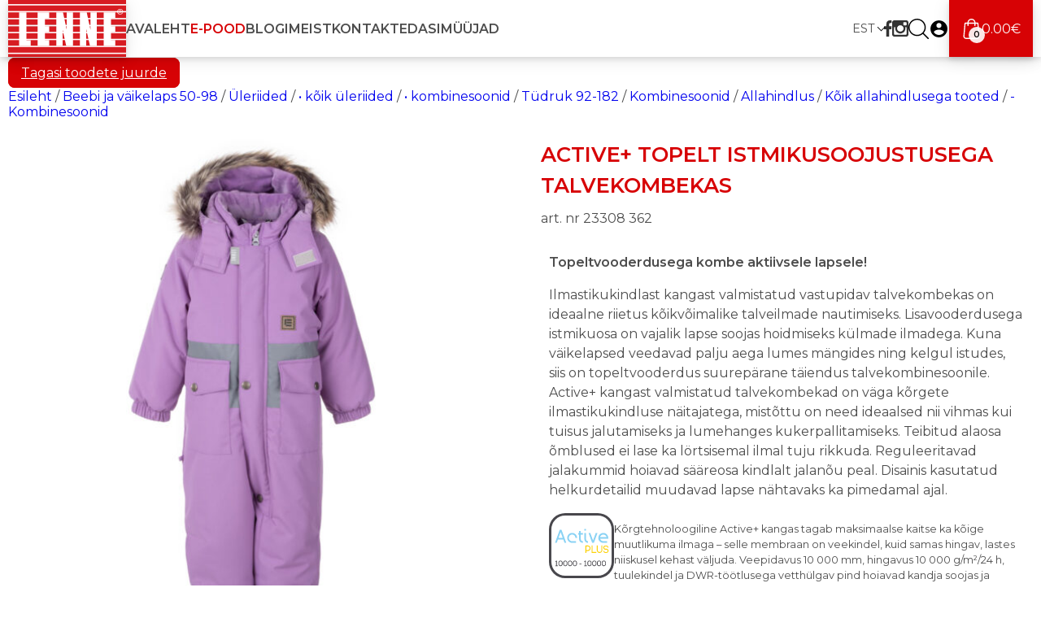

--- FILE ---
content_type: text/html; charset=UTF-8
request_url: https://lenne.ee/mudel/23308-362/
body_size: 28132
content:
<!DOCTYPE html>
<html lang="et">
<head>
  
  <meta name="viewport" content="width=device-width, initial-scale=1.0">
  <meta name="theme-color" content="#d70205">
  <meta charset="utf-8">
  <script id="cookieyes" type="text/javascript" src="https://cdn-cookieyes.com/client_data/4f672fa6a0862916e60e11de/script.js"></script>
  <script type="text/javascript">
/* <![CDATA[ */
(function () {
var ase = document.createElement("script");
ase.setAttribute("tw-client-key", "9xy9j7chqqrlsiqaucas3ass");
ase.setAttribute("src", "https://chat.askly.me/cw/chat/latest.js");
document.head.appendChild(ase);
})();
/* ]]> */
</script>
<meta name='robots' content='index, follow, max-image-preview:large, max-snippet:-1, max-video-preview:-1' />

<!-- Google Tag Manager by PYS -->
    <script data-cfasync="false" data-pagespeed-no-defer>
	    window.dataLayerPYS = window.dataLayerPYS || [];
	</script>
<!-- End Google Tag Manager by PYS -->
	<!-- This site is optimized with the Yoast SEO Premium plugin v23.4 (Yoast SEO v26.7) - https://yoast.com/wordpress/plugins/seo/ -->
	<title>Active+ topelt istmikusoojustusega talvekombekas - Lenne</title>
	<meta name="description" content="Topeltvooderdusega kombe aktiivsele lapsele! Ilmastikukindlast kangast valmistatud vastupidav talvekombekas on ideaalne riietus kõikvõimalike talveilmade na" />
	<link rel="canonical" href="https://lenne.ee/mudel/23308-362/" />
	<meta property="og:locale" content="et_EE" />
	<meta property="og:type" content="product" />
	<meta property="og:title" content="Active+ topelt istmikusoojustusega talvekombekas" />
	<meta property="og:description" content="Topeltvooderdusega kombe aktiivsele lapsele! Ilmastikukindlast kangast valmistatud vastupidav talvekombekas on ideaalne riietus kõikvõimalike talveilmade nautimiseks. Lisavooderdusega istmikuosa on vajalik lapse..." />
	<meta property="og:url" content="https://lenne.ee/mudel/23308-362/" />
	<meta property="og:site_name" content="Lenne" />
	<meta property="article:modified_time" content="2026-01-11T12:25:26+00:00" />
	<meta property="og:image" content="https://lenne.ee/wp-content/uploads/2023/06/23308-362-1.jpg" />
	<meta property="og:image:width" content="1500" />
	<meta property="og:image:height" content="1500" />
	<meta property="og:image:type" content="image/jpeg" /><meta property="og:image" content="https://lenne.ee/wp-content/uploads/2023/06/23308-362-2.jpg" />
	<meta property="og:image:width" content="1500" />
	<meta property="og:image:height" content="1500" />
	<meta property="og:image:type" content="image/jpeg" />
	<meta name="twitter:card" content="summary_large_image" />
	<meta name="twitter:label1" content="Availability" />
	<meta name="twitter:data1" content="In stock" />
	<script type="application/ld+json" class="yoast-schema-graph">{"@context":"https://schema.org","@graph":[{"@type":["WebPage","ItemPage"],"@id":"https://lenne.ee/mudel/23308-362/","url":"https://lenne.ee/mudel/23308-362/","name":"Active+ topelt istmikusoojustusega talvekombekas - Lenne","isPartOf":{"@id":"https://lenne.ee/#website"},"primaryImageOfPage":{"@id":"https://lenne.ee/mudel/23308-362/#primaryimage"},"image":{"@id":"https://lenne.ee/mudel/23308-362/#primaryimage"},"thumbnailUrl":"https://lenne.ee/wp-content/uploads/2023/06/23308-362-1.jpg","breadcrumb":{"@id":"https://lenne.ee/mudel/23308-362/#breadcrumb"},"inLanguage":"et","potentialAction":{"@type":"BuyAction","target":"https://lenne.ee/mudel/23308-362/"}},{"@type":"ImageObject","inLanguage":"et","@id":"https://lenne.ee/mudel/23308-362/#primaryimage","url":"https://lenne.ee/wp-content/uploads/2023/06/23308-362-1.jpg","contentUrl":"https://lenne.ee/wp-content/uploads/2023/06/23308-362-1.jpg","width":1500,"height":1500},{"@type":"BreadcrumbList","@id":"https://lenne.ee/mudel/23308-362/#breadcrumb","itemListElement":[{"@type":"ListItem","position":1,"name":"Home","item":"https://lenne.ee/"},{"@type":"ListItem","position":2,"name":"E-pood","item":"https://lenne.ee/epood-uus/"},{"@type":"ListItem","position":3,"name":"Active+ topelt istmikusoojustusega talvekombekas"}]},{"@type":"WebSite","@id":"https://lenne.ee/#website","url":"https://lenne.ee/","name":"Lenne","description":"","publisher":{"@id":"https://lenne.ee/#organization"},"potentialAction":[{"@type":"SearchAction","target":{"@type":"EntryPoint","urlTemplate":"https://lenne.ee/?s={search_term_string}"},"query-input":{"@type":"PropertyValueSpecification","valueRequired":true,"valueName":"search_term_string"}}],"inLanguage":"et"},{"@type":"Organization","@id":"https://lenne.ee/#organization","name":"LENNE OÜ","url":"https://lenne.ee/","logo":{"@type":"ImageObject","inLanguage":"et","@id":"https://lenne.ee/#/schema/logo/image/","url":"https://lenne.ee/wp-content/uploads/2019/02/lenne-logo.svg","contentUrl":"https://lenne.ee/wp-content/uploads/2019/02/lenne-logo.svg","width":281,"height":136,"caption":"LENNE OÜ"},"image":{"@id":"https://lenne.ee/#/schema/logo/image/"},"sameAs":["https://www.facebook.com/lennethebrand/","https://www.instagram.com/lennethebrand/","https://www.youtube.com/channel/UCNOF0ro0rMH-sZcjN9EhNZw"]}]}</script>
	<meta property="og:availability" content="instock" />
	<meta property="product:availability" content="instock" />
	<meta property="product:retailer_item_id" content="23308 362" />
	<meta property="product:condition" content="new" />
	<!-- / Yoast SEO Premium plugin. -->


<script type='application/javascript' id='pys-version-script'>console.log('PixelYourSite PRO version 12.2.7.1');</script>
<link rel='dns-prefetch' href='//cdn.jsdelivr.net' />
<link rel='dns-prefetch' href='//code.jquery.com' />
<link rel='dns-prefetch' href='//fonts.googleapis.com' />
<link rel="alternate" title="oEmbed (JSON)" type="application/json+oembed" href="https://lenne.ee/wp-json/oembed/1.0/embed?url=https%3A%2F%2Flenne.ee%2Fmudel%2F23308-362%2F" />
<link rel="alternate" title="oEmbed (XML)" type="text/xml+oembed" href="https://lenne.ee/wp-json/oembed/1.0/embed?url=https%3A%2F%2Flenne.ee%2Fmudel%2F23308-362%2F&#038;format=xml" />
<style id='wp-img-auto-sizes-contain-inline-css' type='text/css'>
img:is([sizes=auto i],[sizes^="auto," i]){contain-intrinsic-size:3000px 1500px}
/*# sourceURL=wp-img-auto-sizes-contain-inline-css */
</style>
<link rel='stylesheet' id='itella-shipping-pickup-point-selection-front-checkout-css' href='https://lenne.ee/wp-content/plugins/itella-shipping/public/assets/blocks/pickup-point-selection/checkout/front.css?ver=1.6.7'  media='all' />
<link rel='stylesheet' id='wp-block-library-css' href='https://lenne.ee/wp-includes/css/dist/block-library/style.min.css?ver=ab544d990f7ac4d25c4bb9ca0c29c257'  media='all' />
<style id='wp-block-library-inline-css' type='text/css'>
/*wp_block_styles_on_demand_placeholder:696a99035e843*/
/*# sourceURL=wp-block-library-inline-css */
</style>
<style id='classic-theme-styles-inline-css' type='text/css'>
/*! This file is auto-generated */
.wp-block-button__link{color:#fff;background-color:#32373c;border-radius:9999px;box-shadow:none;text-decoration:none;padding:calc(.667em + 2px) calc(1.333em + 2px);font-size:1.125em}.wp-block-file__button{background:#32373c;color:#fff;text-decoration:none}
/*# sourceURL=/wp-includes/css/classic-themes.min.css */
</style>
<link rel='stylesheet' id='fgf-frontend-css' href='https://lenne.ee/wp-content/plugins/free-gifts-for-woocommerce/assets/css/frontend.css?ver=12.8.0'  media='all' />
<link rel='stylesheet' id='owl-carousel-css' href='https://lenne.ee/wp-content/plugins/free-gifts-for-woocommerce/assets/css/owl.carousel.min.css?ver=12.8.0'  media='all' />
<link rel='stylesheet' id='fgf-owl-carousel-css' href='https://lenne.ee/wp-content/plugins/free-gifts-for-woocommerce/assets/css/owl-carousel-enhanced.css?ver=12.8.0'  media='all' />
<link rel='stylesheet' id='lightcase-css' href='https://lenne.ee/wp-content/plugins/free-gifts-for-woocommerce/assets/css/lightcase.min.css?ver=12.8.0'  media='all' />
<link rel='stylesheet' id='woo-shipping-dpd-baltic-css' href='https://lenne.ee/wp-content/plugins/woo-shipping-dpd-baltic/public/css/dpd-public.css?ver=1.2.89'  media='all' />
<link rel='stylesheet' id='select2css-css' href='//cdn.jsdelivr.net/npm/select2@4.1.0-rc.0/dist/css/select2.min.css?ver=1.0'  media='all' />
<link rel='stylesheet' id='photoswipe-css' href='https://lenne.ee/wp-content/plugins/woocommerce/assets/css/photoswipe/photoswipe.min.css?ver=10.4.3'  media='all' />
<link rel='stylesheet' id='photoswipe-default-skin-css' href='https://lenne.ee/wp-content/plugins/woocommerce/assets/css/photoswipe/default-skin/default-skin.min.css?ver=10.4.3'  media='all' />
<link rel='stylesheet' id='woocommerce-layout-css' href='https://lenne.ee/wp-content/plugins/woocommerce/assets/css/woocommerce-layout.css?ver=10.4.3'  media='all' />
<link rel='stylesheet' id='woocommerce-smallscreen-css' href='https://lenne.ee/wp-content/plugins/woocommerce/assets/css/woocommerce-smallscreen.css?ver=10.4.3'  media='only screen and (max-width: 768px)' />
<link rel='stylesheet' id='woocommerce-general-css' href='https://lenne.ee/wp-content/plugins/woocommerce/assets/css/woocommerce.css?ver=10.4.3'  media='all' />
<style id='woocommerce-inline-inline-css' type='text/css'>
.woocommerce form .form-row .required { visibility: visible; }
/*# sourceURL=woocommerce-inline-inline-css */
</style>
<link rel='stylesheet' id='wpml-legacy-dropdown-click-0-css' href='https://lenne.ee/wp-content/plugins/sitepress-multilingual-cms/templates/language-switchers/legacy-dropdown-click/style.min.css?ver=1'  media='all' />
<link rel='stylesheet' id='montonio-style-css' href='https://lenne.ee/wp-content/plugins/montonio-for-woocommerce/assets/css/montonio-style.css?ver=9.3.2'  media='all' />
<link rel='stylesheet' id='ywgc-frontend-css' href='https://lenne.ee/wp-content/plugins/yith-woocommerce-gift-cards-premium/assets/css/ywgc-frontend.css?ver=4.30.1'  media='all' />
<style id='ywgc-frontend-inline-css' type='text/css'>

					#give-as-present,
					.yith_wc_gift_this_product_shop_page_class {
						background-color: #ffffff !important;
						color:#448A85 !important;
					}
					#give-as-present:hover,
					.yith_wc_gift_this_product_shop_page_class:hover {
						background-color:#ffffff !important;
						color:#1A4E43 !important;
					}
					#ywgc-cancel-gift-card {
						background-color:#ffffff;
						color:#448A85;
					}
					#ywgc-cancel-gift-card:hover {
						background-color:#ffffff;
						color:#1A4E43;
					}
				
					.ywgc_apply_gift_card_button{
						background-color:rgb(215,2,5) !important;
						color:#ffffff!important;
					}
					.ywgc_apply_gift_card_button:hover{
						background-color:rgb(215,2,5)!important;
						color:#ffffff!important;
					}
				
					.ywgc_enter_code{
						background-color:#ffffff;
						color:#000000;
					}
					.ywgc_enter_code:hover{
						background-color:#ffffff;
						color: #000000;
					}
				
					.gift-cards-list button{
						border: 1px solid rgb(215,2,5);
					}
					.selected_image_parent{
						outline: 2px dashed rgb(215,2,5) !important;
						outline-offset: -2px;
					}
					.ywgc-preset-image.selected_image_parent:after{
						background-color: rgb(215,2,5);
					}
					.selected_button{
						background-color: rgb(215,2,5) !important;
						color: white !important;
					}
					.selected_button .ywgc-manual-currency-symbol{
						background-color: rgb(215,2,5) !important;
						color: white !important;
					}
					.selected_button #ywgc-manual-amount{
						background-color: rgb(215,2,5) !important;
						color: white !important;
					}
					.ywgc-on-sale-text{
						color:rgb(215,2,5);
					}
					.ywgc-choose-image.ywgc-choose-template:hover{
						background: rgba(, , , 0.9);
					}
					.ywgc-choose-image.ywgc-choose-template{
						background: rgba(, , , 0.8);
					}
					.ywgc-form-preview-separator{
						background-color: rgb(215,2,5);
					}
					.ywgc-form-preview-amount{
						color: rgb(215,2,5);
					}
					.ywgc-manual-amount-container, .ywgc-normal-border{
						border: 1px solid rgb(215,2,5);
					}
					.ywgc-template-categories a:hover,
					.ywgc-template-categories a.ywgc-category-selected{
						color: rgb(215,2,5);
					}
					.ywgc-design-list-modal .ywgc-preset-image:before {
						background-color: rgb(215,2,5);
					}
		   	
						#ywgc-manual-amount-div-wrapper{
							position: relative;
							height: 100%;
						}
						.ywgc-manual-currency-symbol {
							background: white;
							position: absolute;
							right: 8px;
							top: 14px;
							padding: 5px;
							pointer-events: none;
						}
						.ywgc-manual-currency-symbol.left {
							display: none;
						}
					
				#ui-datepicker-div.ywgc-date-picker .ui-datepicker-buttonpane.ui-widget-content button{
					background-color: rgb(215,2,5) !important;
				}
		   	
                .ywgc-design-list .ywgc-preset-image img, .ywgc-preset-image.ywgc-preset-image-view-all, .ywgc-preset-image.ywgc-custom-picture {
                    width: 300px;
                    height: 300px;
                }
            
                .yith-ywgc-gift-this-product-modal-content-wrapper .ywgc-design-list .ywgc-preset-image img,.yith-ywgc-gift-this-product-modal-content-wrapper .ywgc-preset-image.ywgc-preset-image-view-all, .yith-ywgc-gift-this-product-modal-content-wrapper .ywgc-preset-image.ywgc-custom-picture {
                    width: 210px;
                    height: 210px;
                }
            
/*# sourceURL=ywgc-frontend-inline-css */
</style>
<link rel='stylesheet' id='jquery-ui-css-css' href='//code.jquery.com/ui/1.11.4/themes/smoothness/jquery-ui.min.css?ver=1.11.4'  media='all' />
<link rel='stylesheet' id='ywgc_popup_style_css-css' href='https://lenne.ee/wp-content/plugins/yith-woocommerce-gift-cards-premium/assets/css/ywgc-popup-style.css?ver=4.30.1'  media='all' />
<link rel='stylesheet' id='ywgc_gift_this_product_modal_style_css-css' href='https://lenne.ee/wp-content/plugins/yith-woocommerce-gift-cards-premium/assets/css/ywgc-gift-product-modal-style.css?ver=4.30.1'  media='all' />
<link rel='stylesheet' id='ywgc-product-layout-2-css' href='https://lenne.ee/wp-content/plugins/yith-woocommerce-gift-cards-premium/assets/css/layouts/ywgc-product-layout-2.css?ver=4.30.1'  media='all' />
<link rel='stylesheet' id='style-css' href='https://lenne.ee/wp-content/themes/Lenne/style.css?ver=1.32'  media='all' />
<link rel='stylesheet' id='google-fonts-css' href='https://fonts.googleapis.com/css2?family=Montserrat%3Aital%2Cwght%400%2C100%3B0%2C400%3B0%2C600%3B1%2C100%3B1%2C400%3B1%2C600&#038;display=swap&#038;ver=ab544d990f7ac4d25c4bb9ca0c29c257'  media='all' />
<script type="text/template" id="tmpl-variation-template">
	<div class="woocommerce-variation-description">{{{ data.variation.variation_description }}}</div>
	<div class="woocommerce-variation-price">{{{ data.variation.price_html }}}</div>
	<div class="woocommerce-variation-availability">{{{ data.variation.availability_html }}}</div>
</script>
<script type="text/template" id="tmpl-unavailable-variation-template">
	<p role="alert">Vabandust, see toode pole saadaval. Palun vali muu kombinatsioon. </p>
</script>
<script type="text/javascript" id="wpml-cookie-js-extra">
/* <![CDATA[ */
var wpml_cookies = {"wp-wpml_current_language":{"value":"et","expires":1,"path":"/"}};
var wpml_cookies = {"wp-wpml_current_language":{"value":"et","expires":1,"path":"/"}};
//# sourceURL=wpml-cookie-js-extra
/* ]]> */
</script>
<script  src="https://lenne.ee/wp-content/plugins/sitepress-multilingual-cms/res/js/cookies/language-cookie.js?ver=486900" id="wpml-cookie-js" defer="defer" data-wp-strategy="defer"></script>
<script type="text/javascript" id="jquery-core-js-extra">
/* <![CDATA[ */
var pysFacebookRest = {"restApiUrl":"https://lenne.ee/wp-json/pys-facebook/v1/event","debug":""};
//# sourceURL=jquery-core-js-extra
/* ]]> */
</script>
<script  src="https://lenne.ee/wp-includes/js/jquery/jquery.min.js?ver=3.7.1" id="jquery-core-js"></script>
<script  src="https://lenne.ee/wp-includes/js/jquery/jquery-migrate.min.js?ver=3.4.1" id="jquery-migrate-js"></script>
<script  src="https://lenne.ee/wp-content/plugins/woocommerce/assets/js/jquery-blockui/jquery.blockUI.min.js?ver=2.7.0-wc.10.4.3" id="wc-jquery-blockui-js" data-wp-strategy="defer"></script>
<script type="text/javascript" id="fgf-frontend-js-extra">
/* <![CDATA[ */
var fgf_frontend_params = {"is_block_cart":"","is_block_checkout":"","gift_products_pagination_nonce":"cf4412e96d","gift_product_nonce":"be7fab3ac4","ajaxurl":"https://lenne.ee/wp-admin/admin-ajax.php","current_page_url":"https://lenne.ee/mudel/23308-362/","add_to_cart_link":"https://lenne.ee/mudel/23308-362/?fgf_gift_product=%s&fgf_rule_id=%s&fgf_buy_product_id=%s&fgf_coupon_id=%s","ajax_add_to_cart":"no","quantity_field_enabled":"2","dropdown_add_to_cart_behaviour":"1","dropdown_display_type":"1","add_to_cart_alert_message":"Palun vali kingitus","force_checkout_type":"1"};
//# sourceURL=fgf-frontend-js-extra
/* ]]> */
</script>
<script  src="https://lenne.ee/wp-content/plugins/free-gifts-for-woocommerce/assets/js/frontend.js?ver=12.8.0" id="fgf-frontend-js"></script>
<script  src="https://lenne.ee/wp-content/plugins/free-gifts-for-woocommerce/assets/js/owl.carousel.min.js?ver=12.8.0" id="owl-carousel-js"></script>
<script type="text/javascript" id="fgf-owl-carousel-js-extra">
/* <![CDATA[ */
var fgf_owl_carousel_params = {"desktop_count":"10","tablet_count":"7","mobile_count":"3","item_margin":"10","nav":"true","nav_prev_text":"\u003C","nav_next_text":"\u003E","pagination":"false","item_per_slide":"3","slide_speed":"5000","auto_play":"false"};
//# sourceURL=fgf-owl-carousel-js-extra
/* ]]> */
</script>
<script  src="https://lenne.ee/wp-content/plugins/free-gifts-for-woocommerce/assets/js/owl-carousel-enhanced.js?ver=12.8.0" id="fgf-owl-carousel-js"></script>
<script  src="https://lenne.ee/wp-content/plugins/free-gifts-for-woocommerce/assets/js/lightcase.min.js?ver=12.8.0" id="lightcase-js"></script>
<script  src="https://lenne.ee/wp-content/plugins/free-gifts-for-woocommerce/assets/js/fgf-lightcase-enhanced.js?ver=12.8.0" id="fgf-lightcase-js"></script>
<script type="text/javascript" id="woo-shipping-dpd-baltic-js-extra">
/* <![CDATA[ */
var dpd = {"fe_ajax_nonce":"c431592088","ajax_url":"/wp-admin/admin-ajax.php"};
//# sourceURL=woo-shipping-dpd-baltic-js-extra
/* ]]> */
</script>
<script  src="https://lenne.ee/wp-content/plugins/woo-shipping-dpd-baltic/public/js/dpd-public.js?ver=1.2.89" id="woo-shipping-dpd-baltic-js"></script>
<script type="text/javascript" id="wc-add-to-cart-js-extra">
/* <![CDATA[ */
var wc_add_to_cart_params = {"ajax_url":"/wp-admin/admin-ajax.php","wc_ajax_url":"/?wc-ajax=%%endpoint%%","i18n_view_cart":"Vaata ostukorvi","cart_url":"https://lenne.ee/ostukorv/","is_cart":"","cart_redirect_after_add":"no"};
//# sourceURL=wc-add-to-cart-js-extra
/* ]]> */
</script>
<script  src="https://lenne.ee/wp-content/plugins/woocommerce/assets/js/frontend/add-to-cart.min.js?ver=10.4.3" id="wc-add-to-cart-js" defer="defer" data-wp-strategy="defer"></script>
<script  src="https://lenne.ee/wp-content/plugins/woocommerce/assets/js/flexslider/jquery.flexslider.min.js?ver=2.7.2-wc.10.4.3" id="wc-flexslider-js" defer="defer" data-wp-strategy="defer"></script>
<script  src="https://lenne.ee/wp-content/plugins/woocommerce/assets/js/photoswipe/photoswipe.min.js?ver=4.1.1-wc.10.4.3" id="wc-photoswipe-js" defer="defer" data-wp-strategy="defer"></script>
<script  src="https://lenne.ee/wp-content/plugins/woocommerce/assets/js/photoswipe/photoswipe-ui-default.min.js?ver=4.1.1-wc.10.4.3" id="wc-photoswipe-ui-default-js" defer="defer" data-wp-strategy="defer"></script>
<script type="text/javascript" id="wc-single-product-js-extra">
/* <![CDATA[ */
var wc_single_product_params = {"i18n_required_rating_text":"Palun vali hinnang","i18n_rating_options":["1 of 5 stars","2 of 5 stars","3 of 5 stars","4 of 5 stars","5 of 5 stars"],"i18n_product_gallery_trigger_text":"View full-screen image gallery","review_rating_required":"no","flexslider":{"rtl":false,"animation":"slide","smoothHeight":true,"directionNav":false,"controlNav":"thumbnails","slideshow":false,"animationSpeed":500,"animationLoop":false,"allowOneSlide":false},"zoom_enabled":"","zoom_options":[],"photoswipe_enabled":"1","photoswipe_options":{"shareEl":false,"closeOnScroll":false,"history":false,"hideAnimationDuration":0,"showAnimationDuration":0},"flexslider_enabled":"1"};
//# sourceURL=wc-single-product-js-extra
/* ]]> */
</script>
<script  src="https://lenne.ee/wp-content/plugins/woocommerce/assets/js/frontend/single-product.min.js?ver=10.4.3" id="wc-single-product-js" defer="defer" data-wp-strategy="defer"></script>
<script  src="https://lenne.ee/wp-content/plugins/woocommerce/assets/js/js-cookie/js.cookie.min.js?ver=2.1.4-wc.10.4.3" id="wc-js-cookie-js" data-wp-strategy="defer"></script>
<script  src="https://lenne.ee/wp-content/plugins/sitepress-multilingual-cms/templates/language-switchers/legacy-dropdown-click/script.min.js?ver=1" id="wpml-legacy-dropdown-click-0-js"></script>
<script  src="https://lenne.ee/wp-content/plugins/wp-optimize-premium/js/send-command-4-4-0.min.js?ver=4.4.0" id="wp-optimize-send-command-js"></script>
<script  src="https://lenne.ee/wp-content/plugins/wp-optimize-premium/js/wpo-lazy-load-4-4-0.min.js?ver=4.4.0" id="wp-optimize-lazy-load-js"></script>
<script type="text/javascript" id="wchaf-script-js-extra">
/* <![CDATA[ */
var wchaftext = {"enabled_shipping_methods":"free_shipping,local_pickup,dpd_home_delivery,dpd_sameday_delivery,dpd_sat_home_delivery,dpd_parcels,dpd_sameday_parcels,wc_rw_omniva,wc_rw_omniva_lv,wc_rw_omniva_lt,wc_rw_omniva_fi,wc_rw_omniva_postoffice,wc_rw_omniva_postoffice_to_postoffice,wc_rw_omniva_courier_pickup,wc_rw_smartpost,wc_rw_smartpost_fi,wc_rw_smartpost_lv,wc_rw_smartpost_lt,shopup_venipak_shipping_pickup_method,montonio_dpd_parcel_machines,montonio_dpd_courier,montonio_itella_parcel_machines,montonio_itella_post_offices,montonio_omniva_parcel_machines,montonio_omniva_post_offices,itella_pp","enabled_payment_methods":"","hide_billing_address_fields":"1","hide_country_selection":"0","required":"n\u00f5utav"};
//# sourceURL=wchaf-script-js-extra
/* ]]> */
</script>
<script  src="https://lenne.ee/wp-content/plugins/woocommerce-hide-address-fields/js/script.js?ver=0.17" id="wchaf-script-js"></script>
<script  src="https://lenne.ee/wp-includes/js/underscore.min.js?ver=1.13.7" id="underscore-js"></script>
<script type="text/javascript" id="wp-util-js-extra">
/* <![CDATA[ */
var _wpUtilSettings = {"ajax":{"url":"/wp-admin/admin-ajax.php"}};
//# sourceURL=wp-util-js-extra
/* ]]> */
</script>
<script  src="https://lenne.ee/wp-includes/js/wp-util.min.js?ver=ab544d990f7ac4d25c4bb9ca0c29c257" id="wp-util-js"></script>
<script  src="https://lenne.ee/wp-content/plugins/pixelyoursite-pro/dist/scripts/js.cookie-2.1.3.min.js?ver=2.1.3" id="js-cookie-pys-js"></script>
<script  src="https://lenne.ee/wp-content/plugins/pixelyoursite-pro/dist/scripts/jquery.bind-first-0.2.3.min.js" id="jquery-bind-first-js"></script>
<script  src="https://lenne.ee/wp-content/plugins/pixelyoursite-pro/dist/scripts/sha256.js?ver=0.11.0" id="js-sha256-js"></script>
<script  src="https://lenne.ee/wp-content/plugins/pixelyoursite-pro/dist/scripts/tld.min.js?ver=2.3.1" id="js-tld-js"></script>
<script type="text/javascript" id="pys-js-extra">
/* <![CDATA[ */
var pysOptions = {"staticEvents":{"facebook":{"woo_view_content":[{"delay":0,"type":"static","name":"ViewContent","eventID":"3e63299a-d103-402a-a8af-62df50db7e6f","pixelIds":["322443871954717"],"params":{"content_ids":["433861"],"content_type":"product_group","value":"80.18","currency":"EUR","contents":[{"id":"433861","quantity":1}],"product_price":"80.18","content_name":"Active+ topelt istmikusoojustusega talvekombekas","category_name":"- Kombinesoonid, \u2022 k\u00f5ik \u00fcleriided, \u2022 kombinesoonid, Allahindlus, Beebi ja v\u00e4ikelaps 50-98, K\u00f5ik allahindlusega tooted, Kombinesoonid, T\u00fcdruk 92-182, \u00dcleriided","page_title":"Active+ topelt istmikusoojustusega talvekombekas","post_type":"product","post_id":433861,"plugin":"PixelYourSite","event_url":"lenne.ee/mudel/23308-362/","user_role":"guest"},"e_id":"woo_view_content","ids":[],"hasTimeWindow":false,"timeWindow":0,"woo_order":"","edd_order":""}],"init_event":[{"delay":0,"type":"static","ajaxFire":false,"name":"PageView","eventID":"c2331fd2-1d25-4f6d-8bf3-b772007b09e2","pixelIds":["322443871954717"],"params":{"categories":"- Kombinesoonid, \u2022 k\u00f5ik \u00fcleriided, \u2022 kombinesoonid, Allahindlus, Beebi ja v\u00e4ikelaps 50-98, K\u00f5ik allahindlusega tooted, Kombinesoonid, T\u00fcdruk 92-182, \u00dcleriided","page_title":"Active+ topelt istmikusoojustusega talvekombekas","post_type":"product","post_id":433861,"plugin":"PixelYourSite","event_url":"lenne.ee/mudel/23308-362/","user_role":"guest"},"e_id":"init_event","ids":[],"hasTimeWindow":false,"timeWindow":0,"woo_order":"","edd_order":""}]},"ga":{"woo_view_content":[{"delay":0,"type":"static","unify":true,"trackingIds":["G-WZK362T9LW","AW-942356645"],"name":"view_item","eventID":"3e63299a-d103-402a-a8af-62df50db7e6f","params":{"items":[{"item_id":"433861","item_name":"Active+ topelt istmikusoojustusega talvekombekas","quantity":1,"price":"80.18","affiliation":"Lenne","item_category":"\u00dcleriided","item_category2":"T\u00fcdruk 92-182","item_category3":"Kombinesoonid","item_category4":"K\u00f5ik allahindlusega tooted","item_category5":"Beebi ja v\u00e4ikelaps 50-98","id":"433861","google_business_vertical":"retail"}],"currency":"EUR","ecomm_prodid":"433861","ecomm_pagetype":"product","ecomm_totalvalue":"80.18","event_category":"ecommerce","value":"80.18","page_title":"Active+ topelt istmikusoojustusega talvekombekas","post_type":"product","post_id":433861,"plugin":"PixelYourSite","event_url":"lenne.ee/mudel/23308-362/","user_role":"guest"},"e_id":"woo_view_content","ids":[],"hasTimeWindow":false,"timeWindow":0,"woo_order":"","edd_order":""}]},"google_ads":{"woo_view_content":[{"delay":0,"type":"static","conversion_ids":["AW-942356645"],"name":"view_item","ids":["AW-942356645"],"eventID":"3e63299a-d103-402a-a8af-62df50db7e6f","params":{"ecomm_prodid":"433861","ecomm_pagetype":"product","event_category":"ecommerce","currency":"EUR","items":[{"id":"433861","google_business_vertical":"retail"}],"value":"80.18","page_title":"Active+ topelt istmikusoojustusega talvekombekas","post_type":"product","post_id":433861,"plugin":"PixelYourSite","event_url":"lenne.ee/mudel/23308-362/","user_role":"guest"},"e_id":"woo_view_content","hasTimeWindow":false,"timeWindow":0,"woo_order":"","edd_order":""}],"init_event":[{"delay":0,"type":"static","conversion_ids":["AW-942356645"],"name":"page_view","eventID":"c2331fd2-1d25-4f6d-8bf3-b772007b09e2","params":{"page_title":"Active+ topelt istmikusoojustusega talvekombekas","post_type":"product","post_id":433861,"plugin":"PixelYourSite","event_url":"lenne.ee/mudel/23308-362/","user_role":"guest"},"e_id":"init_event","ids":[],"hasTimeWindow":false,"timeWindow":0,"woo_order":"","edd_order":""}]}},"dynamicEvents":{"automatic_event_internal_link":{"facebook":{"delay":0,"type":"dyn","name":"InternalClick","eventID":"cb6fadce-12a4-4531-ac59-4ba17165b3e0","pixelIds":["322443871954717"],"params":{"page_title":"Active+ topelt istmikusoojustusega talvekombekas","post_type":"product","post_id":433861,"plugin":"PixelYourSite","event_url":"lenne.ee/mudel/23308-362/","user_role":"guest"},"e_id":"automatic_event_internal_link","ids":[],"hasTimeWindow":false,"timeWindow":0,"woo_order":"","edd_order":""},"ga":{"delay":0,"type":"dyn","name":"InternalClick","unify":true,"trackingIds":["G-WZK362T9LW","AW-942356645"],"eventID":"cb6fadce-12a4-4531-ac59-4ba17165b3e0","params":{"page_title":"Active+ topelt istmikusoojustusega talvekombekas","post_type":"product","post_id":433861,"plugin":"PixelYourSite","event_url":"lenne.ee/mudel/23308-362/","user_role":"guest"},"e_id":"automatic_event_internal_link","ids":[],"hasTimeWindow":false,"timeWindow":0,"woo_order":"","edd_order":""},"google_ads":{"delay":0,"type":"dyn","name":"InternalClick","conversion_ids":["AW-942356645"],"ids":["AW-942356645"],"eventID":"cb6fadce-12a4-4531-ac59-4ba17165b3e0","params":{"page_title":"Active+ topelt istmikusoojustusega talvekombekas","post_type":"product","post_id":433861,"plugin":"PixelYourSite","event_url":"lenne.ee/mudel/23308-362/","user_role":"guest"},"e_id":"automatic_event_internal_link","hasTimeWindow":false,"timeWindow":0,"woo_order":"","edd_order":""}},"automatic_event_outbound_link":{"facebook":{"delay":0,"type":"dyn","name":"OutboundClick","eventID":"e11efff7-9b14-422e-8270-56c1033cd80f","pixelIds":["322443871954717"],"params":{"page_title":"Active+ topelt istmikusoojustusega talvekombekas","post_type":"product","post_id":433861,"plugin":"PixelYourSite","event_url":"lenne.ee/mudel/23308-362/","user_role":"guest"},"e_id":"automatic_event_outbound_link","ids":[],"hasTimeWindow":false,"timeWindow":0,"woo_order":"","edd_order":""},"ga":{"delay":0,"type":"dyn","name":"OutboundClick","unify":true,"trackingIds":["G-WZK362T9LW","AW-942356645"],"eventID":"e11efff7-9b14-422e-8270-56c1033cd80f","params":{"page_title":"Active+ topelt istmikusoojustusega talvekombekas","post_type":"product","post_id":433861,"plugin":"PixelYourSite","event_url":"lenne.ee/mudel/23308-362/","user_role":"guest"},"e_id":"automatic_event_outbound_link","ids":[],"hasTimeWindow":false,"timeWindow":0,"woo_order":"","edd_order":""},"google_ads":{"delay":0,"type":"dyn","name":"OutboundClick","conversion_ids":["AW-942356645"],"ids":["AW-942356645"],"eventID":"e11efff7-9b14-422e-8270-56c1033cd80f","params":{"page_title":"Active+ topelt istmikusoojustusega talvekombekas","post_type":"product","post_id":433861,"plugin":"PixelYourSite","event_url":"lenne.ee/mudel/23308-362/","user_role":"guest"},"e_id":"automatic_event_outbound_link","hasTimeWindow":false,"timeWindow":0,"woo_order":"","edd_order":""}},"automatic_event_video":{"facebook":{"delay":0,"type":"dyn","name":"WatchVideo","eventID":"737307d5-b558-48df-b39f-6d3c8abc99a2","pixelIds":["322443871954717"],"params":{"page_title":"Active+ topelt istmikusoojustusega talvekombekas","post_type":"product","post_id":433861,"plugin":"PixelYourSite","event_url":"lenne.ee/mudel/23308-362/","user_role":"guest"},"e_id":"automatic_event_video","ids":[],"hasTimeWindow":false,"timeWindow":0,"woo_order":"","edd_order":""},"ga":{"delay":0,"type":"dyn","name":"WatchVideo","unify":true,"trackingIds":["G-WZK362T9LW","AW-942356645"],"youtube_disabled":false,"eventID":"737307d5-b558-48df-b39f-6d3c8abc99a2","params":{"page_title":"Active+ topelt istmikusoojustusega talvekombekas","post_type":"product","post_id":433861,"plugin":"PixelYourSite","event_url":"lenne.ee/mudel/23308-362/","user_role":"guest"},"e_id":"automatic_event_video","ids":[],"hasTimeWindow":false,"timeWindow":0,"woo_order":"","edd_order":""},"google_ads":{"delay":0,"type":"dyn","name":"WatchVideo","conversion_ids":["AW-942356645"],"ids":["AW-942356645"],"eventID":"737307d5-b558-48df-b39f-6d3c8abc99a2","params":{"page_title":"Active+ topelt istmikusoojustusega talvekombekas","post_type":"product","post_id":433861,"plugin":"PixelYourSite","event_url":"lenne.ee/mudel/23308-362/","user_role":"guest"},"e_id":"automatic_event_video","hasTimeWindow":false,"timeWindow":0,"woo_order":"","edd_order":""}},"automatic_event_tel_link":{"facebook":{"delay":0,"type":"dyn","name":"TelClick","eventID":"9bc669b2-f4d0-4399-a687-a1b9b7a649f8","pixelIds":["322443871954717"],"params":{"page_title":"Active+ topelt istmikusoojustusega talvekombekas","post_type":"product","post_id":433861,"plugin":"PixelYourSite","event_url":"lenne.ee/mudel/23308-362/","user_role":"guest"},"e_id":"automatic_event_tel_link","ids":[],"hasTimeWindow":false,"timeWindow":0,"woo_order":"","edd_order":""},"ga":{"delay":0,"type":"dyn","name":"TelClick","unify":true,"trackingIds":["G-WZK362T9LW","AW-942356645"],"eventID":"9bc669b2-f4d0-4399-a687-a1b9b7a649f8","params":{"page_title":"Active+ topelt istmikusoojustusega talvekombekas","post_type":"product","post_id":433861,"plugin":"PixelYourSite","event_url":"lenne.ee/mudel/23308-362/","user_role":"guest"},"e_id":"automatic_event_tel_link","ids":[],"hasTimeWindow":false,"timeWindow":0,"woo_order":"","edd_order":""},"google_ads":{"delay":0,"type":"dyn","name":"TelClick","conversion_ids":["AW-942356645"],"ids":["AW-942356645"],"eventID":"9bc669b2-f4d0-4399-a687-a1b9b7a649f8","params":{"page_title":"Active+ topelt istmikusoojustusega talvekombekas","post_type":"product","post_id":433861,"plugin":"PixelYourSite","event_url":"lenne.ee/mudel/23308-362/","user_role":"guest"},"e_id":"automatic_event_tel_link","hasTimeWindow":false,"timeWindow":0,"woo_order":"","edd_order":""}},"automatic_event_email_link":{"facebook":{"delay":0,"type":"dyn","name":"EmailClick","eventID":"83ef6e4b-a6f5-49d9-af6f-8e7767345a56","pixelIds":["322443871954717"],"params":{"page_title":"Active+ topelt istmikusoojustusega talvekombekas","post_type":"product","post_id":433861,"plugin":"PixelYourSite","event_url":"lenne.ee/mudel/23308-362/","user_role":"guest"},"e_id":"automatic_event_email_link","ids":[],"hasTimeWindow":false,"timeWindow":0,"woo_order":"","edd_order":""},"ga":{"delay":0,"type":"dyn","name":"EmailClick","unify":true,"trackingIds":["G-WZK362T9LW","AW-942356645"],"eventID":"83ef6e4b-a6f5-49d9-af6f-8e7767345a56","params":{"page_title":"Active+ topelt istmikusoojustusega talvekombekas","post_type":"product","post_id":433861,"plugin":"PixelYourSite","event_url":"lenne.ee/mudel/23308-362/","user_role":"guest"},"e_id":"automatic_event_email_link","ids":[],"hasTimeWindow":false,"timeWindow":0,"woo_order":"","edd_order":""},"google_ads":{"delay":0,"type":"dyn","name":"EmailClick","conversion_ids":["AW-942356645"],"ids":["AW-942356645"],"eventID":"83ef6e4b-a6f5-49d9-af6f-8e7767345a56","params":{"page_title":"Active+ topelt istmikusoojustusega talvekombekas","post_type":"product","post_id":433861,"plugin":"PixelYourSite","event_url":"lenne.ee/mudel/23308-362/","user_role":"guest"},"e_id":"automatic_event_email_link","hasTimeWindow":false,"timeWindow":0,"woo_order":"","edd_order":""}},"automatic_event_form":{"facebook":{"delay":0,"type":"dyn","name":"Form","eventID":"af02384f-83f8-4d6a-b515-4437f5f1225d","pixelIds":["322443871954717"],"params":{"page_title":"Active+ topelt istmikusoojustusega talvekombekas","post_type":"product","post_id":433861,"plugin":"PixelYourSite","event_url":"lenne.ee/mudel/23308-362/","user_role":"guest"},"e_id":"automatic_event_form","ids":[],"hasTimeWindow":false,"timeWindow":0,"woo_order":"","edd_order":""},"ga":{"delay":0,"type":"dyn","name":"Form","unify":true,"trackingIds":["G-WZK362T9LW","AW-942356645"],"eventID":"af02384f-83f8-4d6a-b515-4437f5f1225d","params":{"page_title":"Active+ topelt istmikusoojustusega talvekombekas","post_type":"product","post_id":433861,"plugin":"PixelYourSite","event_url":"lenne.ee/mudel/23308-362/","user_role":"guest"},"e_id":"automatic_event_form","ids":[],"hasTimeWindow":false,"timeWindow":0,"woo_order":"","edd_order":""},"google_ads":{"delay":0,"type":"dyn","name":"Form","conversion_ids":["AW-942356645"],"ids":["AW-942356645"],"eventID":"af02384f-83f8-4d6a-b515-4437f5f1225d","params":{"page_title":"Active+ topelt istmikusoojustusega talvekombekas","post_type":"product","post_id":433861,"plugin":"PixelYourSite","event_url":"lenne.ee/mudel/23308-362/","user_role":"guest"},"e_id":"automatic_event_form","hasTimeWindow":false,"timeWindow":0,"woo_order":"","edd_order":""}},"automatic_event_download":{"facebook":{"delay":0,"type":"dyn","name":"Download","extensions":["","doc","exe","js","pdf","ppt","tgz","zip","xls"],"eventID":"b5fc2edc-091d-481b-8ae0-98345a6837b5","pixelIds":["322443871954717"],"params":{"page_title":"Active+ topelt istmikusoojustusega talvekombekas","post_type":"product","post_id":433861,"plugin":"PixelYourSite","event_url":"lenne.ee/mudel/23308-362/","user_role":"guest"},"e_id":"automatic_event_download","ids":[],"hasTimeWindow":false,"timeWindow":0,"woo_order":"","edd_order":""},"ga":{"delay":0,"type":"dyn","name":"Download","extensions":["","doc","exe","js","pdf","ppt","tgz","zip","xls"],"unify":true,"trackingIds":["G-WZK362T9LW","AW-942356645"],"eventID":"b5fc2edc-091d-481b-8ae0-98345a6837b5","params":{"page_title":"Active+ topelt istmikusoojustusega talvekombekas","post_type":"product","post_id":433861,"plugin":"PixelYourSite","event_url":"lenne.ee/mudel/23308-362/","user_role":"guest"},"e_id":"automatic_event_download","ids":[],"hasTimeWindow":false,"timeWindow":0,"woo_order":"","edd_order":""},"google_ads":{"delay":0,"type":"dyn","name":"Download","extensions":["","doc","exe","js","pdf","ppt","tgz","zip","xls"],"conversion_ids":["AW-942356645"],"ids":["AW-942356645"],"eventID":"b5fc2edc-091d-481b-8ae0-98345a6837b5","params":{"page_title":"Active+ topelt istmikusoojustusega talvekombekas","post_type":"product","post_id":433861,"plugin":"PixelYourSite","event_url":"lenne.ee/mudel/23308-362/","user_role":"guest"},"e_id":"automatic_event_download","hasTimeWindow":false,"timeWindow":0,"woo_order":"","edd_order":""}},"automatic_event_comment":{"facebook":{"delay":0,"type":"dyn","name":"Comment","eventID":"76b4d230-3302-4e67-85c4-33c00f93bdb1","pixelIds":["322443871954717"],"params":{"page_title":"Active+ topelt istmikusoojustusega talvekombekas","post_type":"product","post_id":433861,"plugin":"PixelYourSite","event_url":"lenne.ee/mudel/23308-362/","user_role":"guest"},"e_id":"automatic_event_comment","ids":[],"hasTimeWindow":false,"timeWindow":0,"woo_order":"","edd_order":""},"ga":{"delay":0,"type":"dyn","name":"Comment","unify":true,"trackingIds":["G-WZK362T9LW","AW-942356645"],"eventID":"76b4d230-3302-4e67-85c4-33c00f93bdb1","params":{"page_title":"Active+ topelt istmikusoojustusega talvekombekas","post_type":"product","post_id":433861,"plugin":"PixelYourSite","event_url":"lenne.ee/mudel/23308-362/","user_role":"guest"},"e_id":"automatic_event_comment","ids":[],"hasTimeWindow":false,"timeWindow":0,"woo_order":"","edd_order":""},"google_ads":{"delay":0,"type":"dyn","name":"Comment","conversion_ids":["AW-942356645"],"ids":["AW-942356645"],"eventID":"76b4d230-3302-4e67-85c4-33c00f93bdb1","params":{"page_title":"Active+ topelt istmikusoojustusega talvekombekas","post_type":"product","post_id":433861,"plugin":"PixelYourSite","event_url":"lenne.ee/mudel/23308-362/","user_role":"guest"},"e_id":"automatic_event_comment","hasTimeWindow":false,"timeWindow":0,"woo_order":"","edd_order":""}},"automatic_event_adsense":{"facebook":{"delay":0,"type":"dyn","name":"AdSense","eventID":"8fed0773-1ff8-43a8-91aa-ee48c58159c9","pixelIds":["322443871954717"],"params":{"page_title":"Active+ topelt istmikusoojustusega talvekombekas","post_type":"product","post_id":433861,"plugin":"PixelYourSite","event_url":"lenne.ee/mudel/23308-362/","user_role":"guest"},"e_id":"automatic_event_adsense","ids":[],"hasTimeWindow":false,"timeWindow":0,"woo_order":"","edd_order":""},"ga":{"delay":0,"type":"dyn","name":"AdSense","unify":true,"trackingIds":["G-WZK362T9LW","AW-942356645"],"eventID":"8fed0773-1ff8-43a8-91aa-ee48c58159c9","params":{"page_title":"Active+ topelt istmikusoojustusega talvekombekas","post_type":"product","post_id":433861,"plugin":"PixelYourSite","event_url":"lenne.ee/mudel/23308-362/","user_role":"guest"},"e_id":"automatic_event_adsense","ids":[],"hasTimeWindow":false,"timeWindow":0,"woo_order":"","edd_order":""},"google_ads":{"delay":0,"type":"dyn","name":"AdSense","conversion_ids":["AW-942356645"],"ids":["AW-942356645"],"eventID":"8fed0773-1ff8-43a8-91aa-ee48c58159c9","params":{"page_title":"Active+ topelt istmikusoojustusega talvekombekas","post_type":"product","post_id":433861,"plugin":"PixelYourSite","event_url":"lenne.ee/mudel/23308-362/","user_role":"guest"},"e_id":"automatic_event_adsense","hasTimeWindow":false,"timeWindow":0,"woo_order":"","edd_order":""}},"automatic_event_scroll":{"facebook":{"delay":0,"type":"dyn","name":"PageScroll","scroll_percent":30,"eventID":"85e955ea-61d5-4baa-ac11-33879c21f2e1","pixelIds":["322443871954717"],"params":{"page_title":"Active+ topelt istmikusoojustusega talvekombekas","post_type":"product","post_id":433861,"plugin":"PixelYourSite","event_url":"lenne.ee/mudel/23308-362/","user_role":"guest"},"e_id":"automatic_event_scroll","ids":[],"hasTimeWindow":false,"timeWindow":0,"woo_order":"","edd_order":""},"ga":{"delay":0,"type":"dyn","name":"PageScroll","scroll_percent":30,"unify":true,"trackingIds":["G-WZK362T9LW","AW-942356645"],"eventID":"85e955ea-61d5-4baa-ac11-33879c21f2e1","params":{"page_title":"Active+ topelt istmikusoojustusega talvekombekas","post_type":"product","post_id":433861,"plugin":"PixelYourSite","event_url":"lenne.ee/mudel/23308-362/","user_role":"guest"},"e_id":"automatic_event_scroll","ids":[],"hasTimeWindow":false,"timeWindow":0,"woo_order":"","edd_order":""},"google_ads":{"delay":0,"type":"dyn","name":"PageScroll","scroll_percent":30,"conversion_ids":["AW-942356645"],"ids":["AW-942356645"],"eventID":"85e955ea-61d5-4baa-ac11-33879c21f2e1","params":{"page_title":"Active+ topelt istmikusoojustusega talvekombekas","post_type":"product","post_id":433861,"plugin":"PixelYourSite","event_url":"lenne.ee/mudel/23308-362/","user_role":"guest"},"e_id":"automatic_event_scroll","hasTimeWindow":false,"timeWindow":0,"woo_order":"","edd_order":""}},"automatic_event_time_on_page":{"facebook":{"delay":0,"type":"dyn","name":"TimeOnPage","time_on_page":30,"eventID":"bc5be91e-956c-4eff-ab98-b143bf6baaa9","pixelIds":["322443871954717"],"params":{"page_title":"Active+ topelt istmikusoojustusega talvekombekas","post_type":"product","post_id":433861,"plugin":"PixelYourSite","event_url":"lenne.ee/mudel/23308-362/","user_role":"guest"},"e_id":"automatic_event_time_on_page","ids":[],"hasTimeWindow":false,"timeWindow":0,"woo_order":"","edd_order":""},"ga":{"delay":0,"type":"dyn","name":"TimeOnPage","time_on_page":30,"unify":true,"trackingIds":["G-WZK362T9LW","AW-942356645"],"eventID":"bc5be91e-956c-4eff-ab98-b143bf6baaa9","params":{"page_title":"Active+ topelt istmikusoojustusega talvekombekas","post_type":"product","post_id":433861,"plugin":"PixelYourSite","event_url":"lenne.ee/mudel/23308-362/","user_role":"guest"},"e_id":"automatic_event_time_on_page","ids":[],"hasTimeWindow":false,"timeWindow":0,"woo_order":"","edd_order":""},"google_ads":{"delay":0,"type":"dyn","name":"TimeOnPage","time_on_page":30,"conversion_ids":["AW-942356645"],"ids":["AW-942356645"],"eventID":"bc5be91e-956c-4eff-ab98-b143bf6baaa9","params":{"page_title":"Active+ topelt istmikusoojustusega talvekombekas","post_type":"product","post_id":433861,"plugin":"PixelYourSite","event_url":"lenne.ee/mudel/23308-362/","user_role":"guest"},"e_id":"automatic_event_time_on_page","hasTimeWindow":false,"timeWindow":0,"woo_order":"","edd_order":""}},"woo_select_content_single":{"96356":{"ga":{"delay":0,"type":"dyn","name":"select_item","trackingIds":["G-WZK362T9LW"],"eventID":"e24b6be7-c88b-4f91-9c19-40f2e6a42d6e","params":{"items":[{"id":"96356","name":"Peapael","quantity":1,"price":"3.27","item_list_name":"Related Products","item_list_id":"related_products","affiliation":"Lenne","item_category":"Peapaelad ja r\u00e4tikud","item_category2":"- Aksessuaarid","item_category3":"K\u00f5ik allahindlusega tooted","item_category4":"Allahindlus","item_category5":"Kuni -70% t\u00fchjendusm\u00fc\u00fck"}],"event_category":"ecommerce","content_type":"product","page_title":"Active+ topelt istmikusoojustusega talvekombekas","post_type":"product","post_id":433861,"plugin":"PixelYourSite","event_url":"lenne.ee/mudel/23308-362/","user_role":"guest"},"e_id":"woo_select_content_single","ids":[],"hasTimeWindow":false,"timeWindow":0,"woo_order":"","edd_order":""}},"90782":{"ga":{"delay":0,"type":"dyn","name":"select_item","trackingIds":["G-WZK362T9LW"],"eventID":"e24b6be7-c88b-4f91-9c19-40f2e6a42d6e","params":{"items":[{"id":"90782","name":"\u00d5huke puuvillane lastem\u00fcts","quantity":1,"price":"4.95","item_list_name":"Related Products","item_list_id":"related_products","affiliation":"Lenne","item_category":"M\u00fctsid","item_category2":"- Aksessuaarid","item_category3":"K\u00f5ik allahindlusega tooted","item_category4":"Allahindlus","item_category5":"M\u00fctsid/sallid/maskm\u00fctsid"}],"event_category":"ecommerce","content_type":"product","page_title":"Active+ topelt istmikusoojustusega talvekombekas","post_type":"product","post_id":433861,"plugin":"PixelYourSite","event_url":"lenne.ee/mudel/23308-362/","user_role":"guest"},"e_id":"woo_select_content_single","ids":[],"hasTimeWindow":false,"timeWindow":0,"woo_order":"","edd_order":""}},"43366":{"ga":{"delay":0,"type":"dyn","name":"select_item","trackingIds":["G-WZK362T9LW"],"eventID":"e24b6be7-c88b-4f91-9c19-40f2e6a42d6e","params":{"items":[{"id":"43366","name":"Alt kummiga talve traksip\u00fcksid","quantity":1,"price":"35.94","item_list_name":"Related Products","item_list_id":"related_products","affiliation":"Lenne","item_category":"- \u00d5uep\u00fcksid","item_category2":"K\u00f5ik allahindlusega tooted","item_category3":"Allahindlus","item_category4":"\u00d5uep\u00fcksid","item_category5":"Poiss 92-182"}],"event_category":"ecommerce","content_type":"product","page_title":"Active+ topelt istmikusoojustusega talvekombekas","post_type":"product","post_id":433861,"plugin":"PixelYourSite","event_url":"lenne.ee/mudel/23308-362/","user_role":"guest"},"e_id":"woo_select_content_single","ids":[],"hasTimeWindow":false,"timeWindow":0,"woo_order":"","edd_order":""}},"24321":{"ga":{"delay":0,"type":"dyn","name":"select_item","trackingIds":["G-WZK362T9LW"],"eventID":"e24b6be7-c88b-4f91-9c19-40f2e6a42d6e","params":{"items":[{"id":"24321","name":"Puuvillane kootud kevad-s\u00fcgis m\u00fcts","quantity":1,"price":"3","item_list_name":"Related Products","item_list_id":"related_products","affiliation":"Lenne","item_category":"- Kombinesoonid","item_category2":"M\u00fctsid","item_category3":"- Aksessuaarid","item_category4":"K\u00f5ik allahindlusega tooted","item_category5":"Allahindlus"}],"event_category":"ecommerce","content_type":"product","page_title":"Active+ topelt istmikusoojustusega talvekombekas","post_type":"product","post_id":433861,"plugin":"PixelYourSite","event_url":"lenne.ee/mudel/23308-362/","user_role":"guest"},"e_id":"woo_select_content_single","ids":[],"hasTimeWindow":false,"timeWindow":0,"woo_order":"","edd_order":""}},"43561":{"ga":{"delay":0,"type":"dyn","name":"select_item","trackingIds":["G-WZK362T9LW"],"eventID":"e24b6be7-c88b-4f91-9c19-40f2e6a42d6e","params":{"items":[{"id":"43561","name":"Villane talvemask","quantity":1,"price":"20.93","item_list_name":"Related Products","item_list_id":"related_products","affiliation":"Lenne","item_category":"Maskm\u00fctsid","item_category2":"- Aksessuaarid","item_category3":"K\u00f5ik allahindlusega tooted","item_category4":"Allahindlus","item_category5":"Tuukrim\u00fctsid"}],"event_category":"ecommerce","content_type":"product","page_title":"Active+ topelt istmikusoojustusega talvekombekas","post_type":"product","post_id":433861,"plugin":"PixelYourSite","event_url":"lenne.ee/mudel/23308-362/","user_role":"guest"},"e_id":"woo_select_content_single","ids":[],"hasTimeWindow":false,"timeWindow":0,"woo_order":"","edd_order":""}},"50513":{"ga":{"delay":0,"type":"dyn","name":"select_item","trackingIds":["G-WZK362T9LW"],"eventID":"e24b6be7-c88b-4f91-9c19-40f2e6a42d6e","params":{"items":[{"id":"50513","name":"Talvep\u00fcksid +suurusele","quantity":1,"price":"34.74","item_list_name":"Related Products","item_list_id":"related_products","affiliation":"Lenne","item_category":"- \u00d5uep\u00fcksid","item_category2":"K\u00f5ik allahindlusega tooted","item_category3":"Allahindlus","item_category4":"\u00d5uep\u00fcksid","item_category5":"T\u00fcdruk 92-182"}],"event_category":"ecommerce","content_type":"product","page_title":"Active+ topelt istmikusoojustusega talvekombekas","post_type":"product","post_id":433861,"plugin":"PixelYourSite","event_url":"lenne.ee/mudel/23308-362/","user_role":"guest"},"e_id":"woo_select_content_single","ids":[],"hasTimeWindow":false,"timeWindow":0,"woo_order":"","edd_order":""}},"97245":{"ga":{"delay":0,"type":"dyn","name":"select_item","trackingIds":["G-WZK362T9LW"],"eventID":"e24b6be7-c88b-4f91-9c19-40f2e6a42d6e","params":{"items":[{"id":"97245","name":"Kootud kevad-s\u00fcgis s\u00f5rmikud","quantity":1,"price":"8.93","item_list_name":"Related Products","item_list_id":"related_products","affiliation":"Lenne","item_category":"Kindad ja papud","item_category2":"- Aksessuaarid","item_category3":"K\u00f5ik allahindlusega tooted","item_category4":"Allahindlus","item_category5":"Kindad"}],"event_category":"ecommerce","content_type":"product","page_title":"Active+ topelt istmikusoojustusega talvekombekas","post_type":"product","post_id":433861,"plugin":"PixelYourSite","event_url":"lenne.ee/mudel/23308-362/","user_role":"guest"},"e_id":"woo_select_content_single","ids":[],"hasTimeWindow":false,"timeWindow":0,"woo_order":"","edd_order":""}},"43395":{"ga":{"delay":0,"type":"dyn","name":"select_item","trackingIds":["G-WZK362T9LW"],"eventID":"e24b6be7-c88b-4f91-9c19-40f2e6a42d6e","params":{"items":[{"id":"43395","name":"Alt kummiga talve traksip\u00fcksid","quantity":1,"price":"35.94","item_list_name":"Related Products","item_list_id":"related_products","affiliation":"Lenne","item_category":"- \u00d5uep\u00fcksid","item_category2":"K\u00f5ik allahindlusega tooted","item_category3":"Allahindlus","item_category4":"\u00d5uep\u00fcksid","item_category5":"Poiss 92-182"}],"event_category":"ecommerce","content_type":"product","page_title":"Active+ topelt istmikusoojustusega talvekombekas","post_type":"product","post_id":433861,"plugin":"PixelYourSite","event_url":"lenne.ee/mudel/23308-362/","user_role":"guest"},"e_id":"woo_select_content_single","ids":[],"hasTimeWindow":false,"timeWindow":0,"woo_order":"","edd_order":""}},"16973":{"ga":{"delay":0,"type":"dyn","name":"select_item","trackingIds":["G-WZK362T9LW"],"eventID":"e24b6be7-c88b-4f91-9c19-40f2e6a42d6e","params":{"items":[{"id":"16973","name":"Puuvillane kevadm\u00fcts","quantity":1,"price":"5.07","item_list_name":"Related Products","item_list_id":"related_products","affiliation":"Lenne","item_category":"M\u00fctsid","item_category2":"- Aksessuaarid","item_category3":"K\u00f5ik allahindlusega tooted","item_category4":"Allahindlus","item_category5":"Kuni -70% t\u00fchjendusm\u00fc\u00fck"}],"event_category":"ecommerce","content_type":"product","page_title":"Active+ topelt istmikusoojustusega talvekombekas","post_type":"product","post_id":433861,"plugin":"PixelYourSite","event_url":"lenne.ee/mudel/23308-362/","user_role":"guest"},"e_id":"woo_select_content_single","ids":[],"hasTimeWindow":false,"timeWindow":0,"woo_order":"","edd_order":""}},"48321":{"ga":{"delay":0,"type":"dyn","name":"select_item","trackingIds":["G-WZK362T9LW"],"eventID":"e24b6be7-c88b-4f91-9c19-40f2e6a42d6e","params":{"items":[{"id":"48321","name":"Soojad neoonroosad talvekindad villase karvavoodriga","quantity":1,"price":"11.13","item_list_name":"Related Products","item_list_id":"related_products","affiliation":"Lenne","item_category":"Kindad ja papud","item_category2":"- Aksessuaarid","item_category3":"K\u00f5ik allahindlusega tooted","item_category4":"Allahindlus","item_category5":"Kindad"}],"event_category":"ecommerce","content_type":"product","page_title":"Active+ topelt istmikusoojustusega talvekombekas","post_type":"product","post_id":433861,"plugin":"PixelYourSite","event_url":"lenne.ee/mudel/23308-362/","user_role":"guest"},"e_id":"woo_select_content_single","ids":[],"hasTimeWindow":false,"timeWindow":0,"woo_order":"","edd_order":""}},"43313":{"ga":{"delay":0,"type":"dyn","name":"select_item","trackingIds":["G-WZK362T9LW"],"eventID":"e24b6be7-c88b-4f91-9c19-40f2e6a42d6e","params":{"items":[{"id":"43313","name":"Alt kummiga talve traksip\u00fcksid","quantity":1,"price":"35.94","item_list_name":"Related Products","item_list_id":"related_products","affiliation":"Lenne","item_category":"- \u00d5uep\u00fcksid","item_category2":"K\u00f5ik allahindlusega tooted","item_category3":"Allahindlus","item_category4":"\u00d5uep\u00fcksid","item_category5":"Poiss 92-182"}],"event_category":"ecommerce","content_type":"product","page_title":"Active+ topelt istmikusoojustusega talvekombekas","post_type":"product","post_id":433861,"plugin":"PixelYourSite","event_url":"lenne.ee/mudel/23308-362/","user_role":"guest"},"e_id":"woo_select_content_single","ids":[],"hasTimeWindow":false,"timeWindow":0,"woo_order":"","edd_order":""}},"47214":{"ga":{"delay":0,"type":"dyn","name":"select_item","trackingIds":["G-WZK362T9LW"],"eventID":"e24b6be7-c88b-4f91-9c19-40f2e6a42d6e","params":{"items":[{"id":"47214","name":"Karvavoodriga talvem\u00fcts","quantity":1,"price":"4.8","item_list_name":"Related Products","item_list_id":"related_products","affiliation":"Lenne","item_category":"M\u00fctsid","item_category2":"Kuni -70% t\u00fchjendusm\u00fc\u00fck","item_category3":"K\u00f5ik allahindlusega tooted","item_category4":"Allahindlus","item_category5":"- Aksessuaarid"}],"event_category":"ecommerce","content_type":"product","page_title":"Active+ topelt istmikusoojustusega talvekombekas","post_type":"product","post_id":433861,"plugin":"PixelYourSite","event_url":"lenne.ee/mudel/23308-362/","user_role":"guest"},"e_id":"woo_select_content_single","ids":[],"hasTimeWindow":false,"timeWindow":0,"woo_order":"","edd_order":""}},"25296":{"ga":{"delay":0,"type":"dyn","name":"select_item","trackingIds":["G-WZK362T9LW"],"eventID":"e24b6be7-c88b-4f91-9c19-40f2e6a42d6e","params":{"items":[{"id":"25296","name":"Puuvillane kevad-s\u00fcgis m\u00fcts","quantity":1,"price":"3","item_list_name":"Related Products","item_list_id":"related_products","affiliation":"Lenne","item_category":"M\u00fctsid","item_category2":"- Aksessuaarid","item_category3":"K\u00f5ik allahindlusega tooted","item_category4":"Allahindlus","item_category5":"Kuni -70% t\u00fchjendusm\u00fc\u00fck"}],"event_category":"ecommerce","content_type":"product","page_title":"Active+ topelt istmikusoojustusega talvekombekas","post_type":"product","post_id":433861,"plugin":"PixelYourSite","event_url":"lenne.ee/mudel/23308-362/","user_role":"guest"},"e_id":"woo_select_content_single","ids":[],"hasTimeWindow":false,"timeWindow":0,"woo_order":"","edd_order":""}},"43622":{"ga":{"delay":0,"type":"dyn","name":"select_item","trackingIds":["G-WZK362T9LW"],"eventID":"e24b6be7-c88b-4f91-9c19-40f2e6a42d6e","params":{"items":[{"id":"43622","name":"Villane talvemask","quantity":1,"price":"20.93","item_list_name":"Related Products","item_list_id":"related_products","affiliation":"Lenne","item_category":"Maskm\u00fctsid","item_category2":"- Aksessuaarid","item_category3":"K\u00f5ik allahindlusega tooted","item_category4":"Allahindlus","item_category5":"Tuukrim\u00fctsid"}],"event_category":"ecommerce","content_type":"product","page_title":"Active+ topelt istmikusoojustusega talvekombekas","post_type":"product","post_id":433861,"plugin":"PixelYourSite","event_url":"lenne.ee/mudel/23308-362/","user_role":"guest"},"e_id":"woo_select_content_single","ids":[],"hasTimeWindow":false,"timeWindow":0,"woo_order":"","edd_order":""}},"40184":{"ga":{"delay":0,"type":"dyn","name":"select_item","trackingIds":["G-WZK362T9LW"],"eventID":"e24b6be7-c88b-4f91-9c19-40f2e6a42d6e","params":{"items":[{"id":"40184","name":"Tumesinine poiste sulejope","quantity":1,"price":"62.5","item_list_name":"Related Products","item_list_id":"related_products","affiliation":"Lenne","item_category":"- Joped","item_category2":"K\u00f5ik allahindlusega tooted","item_category3":"Allahindlus"}],"event_category":"ecommerce","content_type":"product","page_title":"Active+ topelt istmikusoojustusega talvekombekas","post_type":"product","post_id":433861,"plugin":"PixelYourSite","event_url":"lenne.ee/mudel/23308-362/","user_role":"guest"},"e_id":"woo_select_content_single","ids":[],"hasTimeWindow":false,"timeWindow":0,"woo_order":"","edd_order":""}},"25266":{"ga":{"delay":0,"type":"dyn","name":"select_item","trackingIds":["G-WZK362T9LW"],"eventID":"e24b6be7-c88b-4f91-9c19-40f2e6a42d6e","params":{"items":[{"id":"25266","name":"Puuvillane kevad-s\u00fcgis m\u00fcts","quantity":1,"price":"3","item_list_name":"Related Products","item_list_id":"related_products","affiliation":"Lenne","item_category":"M\u00fctsid","item_category2":"- Aksessuaarid","item_category3":"K\u00f5ik allahindlusega tooted","item_category4":"Allahindlus","item_category5":"Kuni -70% t\u00fchjendusm\u00fc\u00fck"}],"event_category":"ecommerce","content_type":"product","page_title":"Active+ topelt istmikusoojustusega talvekombekas","post_type":"product","post_id":433861,"plugin":"PixelYourSite","event_url":"lenne.ee/mudel/23308-362/","user_role":"guest"},"e_id":"woo_select_content_single","ids":[],"hasTimeWindow":false,"timeWindow":0,"woo_order":"","edd_order":""}},"41357":{"ga":{"delay":0,"type":"dyn","name":"select_item","trackingIds":["G-WZK362T9LW"],"eventID":"e24b6be7-c88b-4f91-9c19-40f2e6a42d6e","params":{"items":[{"id":"41357","name":"Tumesinised poiste talvep\u00fcksid","quantity":1,"price":"52.43","item_list_name":"Related Products","item_list_id":"related_products","affiliation":"Lenne","item_category":"- \u00d5uep\u00fcksid","item_category2":"K\u00f5ik allahindlusega tooted","item_category3":"Allahindlus","item_category4":"Le-Company 122-182","item_category5":"\u00d5uep\u00fcksid"}],"event_category":"ecommerce","content_type":"product","page_title":"Active+ topelt istmikusoojustusega talvekombekas","post_type":"product","post_id":433861,"plugin":"PixelYourSite","event_url":"lenne.ee/mudel/23308-362/","user_role":"guest"},"e_id":"woo_select_content_single","ids":[],"hasTimeWindow":false,"timeWindow":0,"woo_order":"","edd_order":""}},"45988":{"ga":{"delay":0,"type":"dyn","name":"select_item","trackingIds":["G-WZK362T9LW"],"eventID":"e24b6be7-c88b-4f91-9c19-40f2e6a42d6e","params":{"items":[{"id":"45988","name":"Beebim\u00fcts villa koostisega","quantity":1,"price":"4.5","item_list_name":"Related Products","item_list_id":"related_products","affiliation":"Lenne","item_category":"M\u00fctsid","item_category2":"- Aksessuaarid","item_category3":"K\u00f5ik allahindlusega tooted","item_category4":"Allahindlus","item_category5":"Kuni -70% t\u00fchjendusm\u00fc\u00fck"}],"event_category":"ecommerce","content_type":"product","page_title":"Active+ topelt istmikusoojustusega talvekombekas","post_type":"product","post_id":433861,"plugin":"PixelYourSite","event_url":"lenne.ee/mudel/23308-362/","user_role":"guest"},"e_id":"woo_select_content_single","ids":[],"hasTimeWindow":false,"timeWindow":0,"woo_order":"","edd_order":""}},"96293":{"ga":{"delay":0,"type":"dyn","name":"select_item","trackingIds":["G-WZK362T9LW"],"eventID":"e24b6be7-c88b-4f91-9c19-40f2e6a42d6e","params":{"items":[{"id":"96293","name":"Peapael","quantity":1,"price":"6.45","item_list_name":"Related Products","item_list_id":"related_products","affiliation":"Lenne","item_category":"Peapaelad ja r\u00e4tikud","item_category2":"M\u00fctsid","item_category3":"- Aksessuaarid","item_category4":"K\u00f5ik allahindlusega tooted","item_category5":"Allahindlus"}],"event_category":"ecommerce","content_type":"product","page_title":"Active+ topelt istmikusoojustusega talvekombekas","post_type":"product","post_id":433861,"plugin":"PixelYourSite","event_url":"lenne.ee/mudel/23308-362/","user_role":"guest"},"e_id":"woo_select_content_single","ids":[],"hasTimeWindow":false,"timeWindow":0,"woo_order":"","edd_order":""}},"80342":{"ga":{"delay":0,"type":"dyn","name":"select_item","trackingIds":["G-WZK362T9LW"],"eventID":"e24b6be7-c88b-4f91-9c19-40f2e6a42d6e","params":{"items":[{"id":"80342","name":"Tumelillad kevad-s\u00fcgis traksip\u00fcksid","quantity":1,"price":"18.45","item_list_name":"Related Products","item_list_id":"related_products","affiliation":"Lenne","item_category":"- \u00d5uep\u00fcksid","item_category2":"Allahindlus","item_category3":"Kuni -70% t\u00fchjendusm\u00fc\u00fck","item_category4":"SOODUS %","item_category5":"\u2022 \u00f5uep\u00fcksid"}],"event_category":"ecommerce","content_type":"product","page_title":"Active+ topelt istmikusoojustusega talvekombekas","post_type":"product","post_id":433861,"plugin":"PixelYourSite","event_url":"lenne.ee/mudel/23308-362/","user_role":"guest"},"e_id":"woo_select_content_single","ids":[],"hasTimeWindow":false,"timeWindow":0,"woo_order":"","edd_order":""}},"50487":{"ga":{"delay":0,"type":"dyn","name":"select_item","trackingIds":["G-WZK362T9LW"],"eventID":"e24b6be7-c88b-4f91-9c19-40f2e6a42d6e","params":{"items":[{"id":"50487","name":"Tumesinised talvep\u00fcksid +suurusele","quantity":1,"price":"35.94","item_list_name":"Related Products","item_list_id":"related_products","affiliation":"Lenne","item_category":"- \u00d5uep\u00fcksid","item_category2":"K\u00f5ik allahindlusega tooted","item_category3":"Allahindlus","item_category4":"\u00d5uep\u00fcksid","item_category5":"T\u00fcdruk 92-182"}],"event_category":"ecommerce","content_type":"product","page_title":"Active+ topelt istmikusoojustusega talvekombekas","post_type":"product","post_id":433861,"plugin":"PixelYourSite","event_url":"lenne.ee/mudel/23308-362/","user_role":"guest"},"e_id":"woo_select_content_single","ids":[],"hasTimeWindow":false,"timeWindow":0,"woo_order":"","edd_order":""}},"40728":{"ga":{"delay":0,"type":"dyn","name":"select_item","trackingIds":["G-WZK362T9LW"],"eventID":"e24b6be7-c88b-4f91-9c19-40f2e6a42d6e","params":{"items":[{"id":"40728","name":"Lipsuga kevad-s\u00fcgis mask","quantity":1,"price":"17.92","item_list_name":"Related Products","item_list_id":"related_products","affiliation":"Lenne","item_category":"Maskm\u00fctsid","item_category2":"M\u00fctsid","item_category3":"- Aksessuaarid","item_category4":"K\u00f5ik allahindlusega tooted","item_category5":"Allahindlus"}],"event_category":"ecommerce","content_type":"product","page_title":"Active+ topelt istmikusoojustusega talvekombekas","post_type":"product","post_id":433861,"plugin":"PixelYourSite","event_url":"lenne.ee/mudel/23308-362/","user_role":"guest"},"e_id":"woo_select_content_single","ids":[],"hasTimeWindow":false,"timeWindow":0,"woo_order":"","edd_order":""}},"105094":{"ga":{"delay":0,"type":"dyn","name":"select_item","trackingIds":["G-WZK362T9LW"],"eventID":"e24b6be7-c88b-4f91-9c19-40f2e6a42d6e","params":{"items":[{"id":"105094","name":"Poiste l\u00fchikesed p\u00fcksid","quantity":1,"price":"14.92","item_list_name":"Related Products","item_list_id":"related_products","affiliation":"Lenne","item_category":"- Siseriided","item_category2":"K\u00f5ik allahindlusega tooted","item_category3":"Allahindlus","item_category4":"\u2022 l\u00fchikesed p\u00fcksid","item_category5":"\u2022 k\u00f5ik p\u00fcksid"}],"event_category":"ecommerce","content_type":"product","page_title":"Active+ topelt istmikusoojustusega talvekombekas","post_type":"product","post_id":433861,"plugin":"PixelYourSite","event_url":"lenne.ee/mudel/23308-362/","user_role":"guest"},"e_id":"woo_select_content_single","ids":[],"hasTimeWindow":false,"timeWindow":0,"woo_order":"","edd_order":""}},"96245":{"ga":{"delay":0,"type":"dyn","name":"select_item","trackingIds":["G-WZK362T9LW"],"eventID":"e24b6be7-c88b-4f91-9c19-40f2e6a42d6e","params":{"items":[{"id":"96245","name":"Peapael","quantity":1,"price":"3.27","item_list_name":"Related Products","item_list_id":"related_products","affiliation":"Lenne","item_category":"Peapaelad ja r\u00e4tikud","item_category2":"- Aksessuaarid","item_category3":"K\u00f5ik allahindlusega tooted","item_category4":"Allahindlus","item_category5":"Kuni -70% t\u00fchjendusm\u00fc\u00fck"}],"event_category":"ecommerce","content_type":"product","page_title":"Active+ topelt istmikusoojustusega talvekombekas","post_type":"product","post_id":433861,"plugin":"PixelYourSite","event_url":"lenne.ee/mudel/23308-362/","user_role":"guest"},"e_id":"woo_select_content_single","ids":[],"hasTimeWindow":false,"timeWindow":0,"woo_order":"","edd_order":""}}}},"triggerEvents":[],"triggerEventTypes":[],"facebook":{"pixelIds":["322443871954717"],"advancedMatchingEnabled":true,"advancedMatching":{"fn":"marinkirkmann","ln":"kirkmann","em":"marin.kirkmann@gmail.com","ph":"53302979","external_id":"951eb0e9b1904423290e8afee57797a1577cc642c88ebe3ae53ac2dd0d859d28"},"removeMetadata":false,"wooVariableAsSimple":false,"serverApiEnabled":true,"wooCRSendFromServer":false,"send_external_id":true,"enabled_medical":false,"do_not_track_medical_param":["event_url","post_title","page_title","landing_page","content_name","categories","category_name","tags"],"meta_ldu":false},"ga":{"trackingIds":["G-WZK362T9LW"],"retargetingLogic":"ecomm","crossDomainEnabled":false,"crossDomainAcceptIncoming":false,"crossDomainDomains":[],"wooVariableAsSimple":true,"isDebugEnabled":[false],"serverContainerUrls":{"G-WZK362T9LW":{"enable_server_container":"","server_container_url":"","transport_url":""}},"additionalConfig":{"G-WZK362T9LW":{"first_party_collection":true}},"disableAdvertisingFeatures":false,"disableAdvertisingPersonalization":false,"url_passthrough":true,"url_passthrough_filter":true,"custom_page_view_event":false},"google_ads":{"conversion_ids":["AW-942356645"],"enhanced_conversion":["index_0"],"woo_purchase_conversion_track":"current_event","woo_initiate_checkout_conversion_track":"current_event","woo_add_to_cart_conversion_track":"current_event","woo_view_content_conversion_track":"current_event","woo_view_category_conversion_track":"current_event","edd_purchase_conversion_track":"current_event","edd_initiate_checkout_conversion_track":"current_event","edd_add_to_cart_conversion_track":"current_event","edd_view_content_conversion_track":"current_event","edd_view_category_conversion_track":"current_event","wooVariableAsSimple":true,"crossDomainEnabled":false,"crossDomainAcceptIncoming":false,"crossDomainDomains":[]},"debug":"","siteUrl":"https://lenne.ee","ajaxUrl":"https://lenne.ee/wp-admin/admin-ajax.php","ajax_event":"33021787a8","trackUTMs":"1","trackTrafficSource":"1","user_id":"0","enable_lading_page_param":"1","cookie_duration":"7","enable_event_day_param":"1","enable_event_month_param":"1","enable_event_time_param":"1","enable_remove_target_url_param":"1","enable_remove_download_url_param":"1","visit_data_model":"first_visit","last_visit_duration":"60","enable_auto_save_advance_matching":"1","enable_success_send_form":"","enable_automatic_events":"1","enable_event_video":"1","ajaxForServerEvent":"1","ajaxForServerStaticEvent":"1","useSendBeacon":"1","send_external_id":"1","external_id_expire":"180","track_cookie_for_subdomains":"1","google_consent_mode":"1","data_persistency":"keep_data","advance_matching_form":{"enable_advance_matching_forms":true,"advance_matching_fn_names":["","first_name","first-name","first name","name"],"advance_matching_ln_names":["","last_name","last-name","last name"],"advance_matching_tel_names":["","phone","tel"],"advance_matching_em_names":[]},"advance_matching_url":{"enable_advance_matching_url":true,"advance_matching_fn_names":[],"advance_matching_ln_names":[],"advance_matching_tel_names":[],"advance_matching_em_names":[]},"track_dynamic_fields":[],"gdpr":{"ajax_enabled":true,"all_disabled_by_api":false,"facebook_disabled_by_api":false,"tiktok_disabled_by_api":false,"analytics_disabled_by_api":false,"google_ads_disabled_by_api":false,"pinterest_disabled_by_api":false,"bing_disabled_by_api":false,"externalID_disabled_by_api":false,"facebook_prior_consent_enabled":true,"tiktok_prior_consent_enabled":true,"analytics_prior_consent_enabled":true,"google_ads_prior_consent_enabled":true,"pinterest_prior_consent_enabled":true,"bing_prior_consent_enabled":true,"cookiebot_integration_enabled":false,"cookiebot_facebook_consent_category":"marketing","cookiebot_tiktok_consent_category":"marketing","cookiebot_analytics_consent_category":"statistics","cookiebot_google_ads_consent_category":"marketing","cookiebot_pinterest_consent_category":"marketing","cookiebot_bing_consent_category":"marketing","cookie_notice_integration_enabled":false,"cookie_law_info_integration_enabled":false,"real_cookie_banner_integration_enabled":false,"consent_magic_integration_enabled":false,"analytics_storage":{"enabled":true,"value":"granted","filter":false},"ad_storage":{"enabled":true,"value":"granted","filter":false},"ad_user_data":{"enabled":true,"value":"granted","filter":false},"ad_personalization":{"enabled":true,"value":"granted","filter":false}},"cookie":{"disabled_all_cookie":false,"disabled_start_session_cookie":false,"disabled_advanced_form_data_cookie":false,"disabled_landing_page_cookie":false,"disabled_first_visit_cookie":false,"disabled_trafficsource_cookie":false,"disabled_utmTerms_cookie":false,"disabled_utmId_cookie":false,"disabled_google_alternative_id":false},"tracking_analytics":{"TrafficSource":"direct","TrafficLanding":"https://lenne.ee/epood/lapsed/tudruk/kombinesoonid-2/","TrafficUtms":[],"TrafficUtmsId":[],"userDataEnable":true,"userData":{"emails":[],"phones":[],"addresses":[]},"use_encoding_provided_data":true,"use_multiple_provided_data":true},"GATags":{"ga_datalayer_type":"default","ga_datalayer_name":"dataLayerPYS","gclid_alternative_enabled":false,"gclid_alternative_param":""},"automatic":{"enable_youtube":true,"enable_vimeo":true,"enable_video":true},"woo":{"enabled":true,"enabled_save_data_to_orders":true,"addToCartOnButtonEnabled":true,"addToCartOnButtonValueEnabled":true,"addToCartOnButtonValueOption":"price","woo_purchase_on_transaction":true,"woo_view_content_variation_is_selected":true,"singleProductId":433861,"affiliateEnabled":false,"removeFromCartSelector":"form.woocommerce-cart-form .remove","addToCartCatchMethod":"add_cart_hook","is_order_received_page":false,"containOrderId":false,"affiliateEventName":"Lead"},"edd":{"enabled":false},"cache_bypass":"1768593667"};
//# sourceURL=pys-js-extra
/* ]]> */
</script>
<script  src="https://lenne.ee/wp-content/plugins/pixelyoursite-pro/dist/scripts/public.js?ver=12.2.7.1" id="pys-js"></script>
<link rel="https://api.w.org/" href="https://lenne.ee/wp-json/" /><link rel="alternate" title="JSON" type="application/json" href="https://lenne.ee/wp-json/wp/v2/product/433861" /><link rel='shortlink' href='https://lenne.ee/?p=433861' />
<meta name="generator" content="WPML ver:4.8.6 stt:1,15;" />
	<script>

					        // jQuery(document).on( 'change', '.wc_payment_methods input[name="payment_method"]', function() {
				// 	jQuery('body').trigger('update_checkout');
				// });
					</script>
				<noscript><style>.woocommerce-product-gallery{ opacity: 1 !important; }</style></noscript>
	<link rel="icon" href="https://lenne.ee/wp-content/uploads/2020/01/cropped-lenne-logo-100x100.png" sizes="32x32" />
<link rel="icon" href="https://lenne.ee/wp-content/uploads/2020/01/cropped-lenne-logo-250x250.png" sizes="192x192" />
<link rel="apple-touch-icon" href="https://lenne.ee/wp-content/uploads/2020/01/cropped-lenne-logo-250x250.png" />
<meta name="msapplication-TileImage" content="https://lenne.ee/wp-content/uploads/2020/01/cropped-lenne-logo.png" />
</head>

<body class="wp-singular product-template-default single single-product postid-433861 wp-theme-Lenne theme-Lenne woocommerce woocommerce-page woocommerce-no-js veb-variation-swatches veb-variation-swatches-on-mobile inwp-theme-lenne inwp-theme-child-lenne inwp-style-squared inwp-attr-behavior-hide inwp-no-tooltip inwp-no-css inwp-show-label">

<div class="site-header">
  <div class="site-header-wrap">

    <div class="header-logo">
      <a href="https://lenne.ee/">
        <img src="https://lenne.ee/wp-content/themes/Lenne/img/lenne-logo.svg" alt="LENNE">
      </a>
    </div>

    <div class="menu-wrap">
      <div class="m-wrap"><ul id="menu-peamenuu" class="menu"><li id="menu-item-37817" class="menu-item menu-item-type-post_type menu-item-object-page menu-item-home menu-item-37817"><a href="https://lenne.ee/">Avaleht</a></li>
<li id="menu-item-627965" class="menu-item menu-item-type-post_type menu-item-object-page menu-item-has-children current_page_parent menu-item-627965 current-menu-parent current_page_parent"><a href="https://lenne.ee/epood-uus/">E-pood</a>
<ul class="sub-menu">
	<li id="menu-item-627959" class="menu-toggle-filter-btn menu-item menu-item-type-custom menu-item-object-custom menu-item-627959"><a href="#">Vali kategooria</a></li>
	<li id="menu-item-627960" class="menu-toggle-filter-btn menu-item menu-item-type-custom menu-item-object-custom menu-item-627960"><a href="#">Filtreeri tooteid</a></li>
</ul>
</li>
<li id="menu-item-484900" class="menu-item menu-item-type-post_type menu-item-object-page menu-item-484900"><a href="https://lenne.ee/blogi/">Blogi</a></li>
<li id="menu-item-40833" class="menu-item menu-item-type-post_type menu-item-object-page menu-item-40833"><a href="https://lenne.ee/meist/">Meist</a></li>
<li id="menu-item-30831" class="menu-item menu-item-type-post_type menu-item-object-page menu-item-30831"><a href="https://lenne.ee/kontakt/">Kontakt</a></li>
<li id="menu-item-30830" class="menu-item menu-item-type-post_type menu-item-object-page menu-item-30830"><a href="https://lenne.ee/edasimuujad/">Edasimüüjad</a></li>
<li id="menu-item-308899" class="hide-desktop menu-item menu-item-type-post_type menu-item-object-page menu-item-308899"><a href="https://lenne.ee/minu-konto/">Minu konto</a></li>
</ul></div>
      <div class="hamburger hamburger--squeeze">
        <!-- <span class="hamburger-box">
          <span class="hamburger-inner"></span>
        </span> -->
        <img src="https://lenne.ee/wp-content/themes/Lenne/img/house.svg" alt="">        
      </div>

      <div class="mobile-menu-overlay" style="display:none">
        <div class="mobile-menu-overlay-content">

          <div class="mobile-m-wrap"><ul id="menu-peamenuu-1" class="menu"><li class="menu-item menu-item-type-post_type menu-item-object-page menu-item-home menu-item-37817"><a href="https://lenne.ee/">Avaleht</a></li>
<li class="menu-item menu-item-type-post_type menu-item-object-page menu-item-has-children current_page_parent menu-item-627965 current-menu-parent current_page_parent"><a href="https://lenne.ee/epood-uus/">E-pood</a>
<ul class="sub-menu">
	<li class="menu-toggle-filter-btn menu-item menu-item-type-custom menu-item-object-custom menu-item-627959"><a href="#">Vali kategooria</a></li>
	<li class="menu-toggle-filter-btn menu-item menu-item-type-custom menu-item-object-custom menu-item-627960"><a href="#">Filtreeri tooteid</a></li>
</ul>
</li>
<li class="menu-item menu-item-type-post_type menu-item-object-page menu-item-484900"><a href="https://lenne.ee/blogi/">Blogi</a></li>
<li class="menu-item menu-item-type-post_type menu-item-object-page menu-item-40833"><a href="https://lenne.ee/meist/">Meist</a></li>
<li class="menu-item menu-item-type-post_type menu-item-object-page menu-item-30831"><a href="https://lenne.ee/kontakt/">Kontakt</a></li>
<li class="menu-item menu-item-type-post_type menu-item-object-page menu-item-30830"><a href="https://lenne.ee/edasimuujad/">Edasimüüjad</a></li>
<li class="hide-desktop menu-item menu-item-type-post_type menu-item-object-page menu-item-308899"><a href="https://lenne.ee/minu-konto/">Minu konto</a></li>
</ul></div>
          <div class="m-menu-contacts">
                          <a href="https://www.facebook.com/lennethebrand" target="_blank"><img src="https://lenne.ee/wp-content/themes/Lenne/img/fb-icon.svg" alt="Facebook"></a>
                                      <a href="https://www.instagram.com/lennethebrand/" target="_blank"><img src="https://lenne.ee/wp-content/themes/Lenne/img/instagram-icon.svg" alt="Instagram"></a>
                      </div>

        </div>
      </div>

    </div>

    <div class="header-language">
      
<div class="wpml-ls-statics-shortcode_actions wpml-ls wpml-ls-touch-device wpml-ls-legacy-dropdown-click js-wpml-ls-legacy-dropdown-click" id="lang_sel_click">
	<ul role="menu">

		<li class="wpml-ls-slot-shortcode_actions wpml-ls-item wpml-ls-item-et wpml-ls-current-language wpml-ls-first-item wpml-ls-item-legacy-dropdown-click" role="none">

			<a href="#" class="js-wpml-ls-item-toggle wpml-ls-item-toggle lang_sel_sel icl-et" role="menuitem" title="Switch to EST">
                <span class="wpml-ls-native icl_lang_sel_native" role="menuitem">EST</span></a>

			<ul class="js-wpml-ls-sub-menu wpml-ls-sub-menu" role="menu">
				
					<li class="icl-en wpml-ls-slot-shortcode_actions wpml-ls-item wpml-ls-item-en wpml-ls-last-item" role="none">
						<a href="https://lenne.ee/en/model/23308-362/" class="wpml-ls-link" role="menuitem" aria-label="Switch to ENG" title="Switch to ENG">
                            <span class="wpml-ls-native icl_lang_sel_native" lang="en">ENG</span></a>
					</li>

							</ul>

		</li>

	</ul>
</div>
    </div>

    <div class="social-media-icons">
              <a href="https://www.facebook.com/lennethebrand" target="_blank"><img src="https://lenne.ee/wp-content/themes/Lenne/img/fb-icon.svg" alt="Facebook"></a>
                    <a href="https://www.instagram.com/lennethebrand/" target="_blank"><img src="https://lenne.ee/wp-content/themes/Lenne/img/instagram-icon.svg" alt="Instagram"></a>
          </div>

    <div class="header-search-toggle">
      <img src="https://lenne.ee/wp-content/themes/Lenne/img/search-icon.svg" alt="Search">
      <div class="header-search-form" style="display: none">
        <form autocomplete="off" autocorrect="off" autocapitalize="off" spellcheck="false" role="search" method="get" class="search-form" action="https://lenne.ee/">
          <label>
            <input type="search" class="search-field"
            placeholder="Sisesta märksõna + enter"
            value="" name="s"
            title="Sisesta märksõna + enter" />
            <input type="hidden" name="post_type" value="product" />
          </label>
        </form>
      </div>
    </div>

    <div class="header-user-account">
      <a href="https://lenne.ee/minu-konto/">
        <img src="https://lenne.ee/wp-content/themes/Lenne/img/account-icon.svg" alt="Account">
      </a>
    </div>
    <div class="header-mini-cart">
      <a href="https://lenne.ee/ostukorv/" class="mini-cart-count">
        <svg version="1.1" id="Capa_1" xmlns="http://www.w3.org/2000/svg" xmlns:xlink="http://www.w3.org/1999/xlink" x="0px" y="0px"
        	 viewBox="0 0 489 489" style="enable-background:new 0 0 489 489;" xml:space="preserve">
        <g>
        	<path class="shoppingbag-path" d="M440.1,422.7l-28-315.3c-0.6-7-6.5-12.3-13.4-12.3h-57.6C340.3,42.5,297.3,0,244.5,0s-95.8,42.5-96.6,95.1
        		H90.3c-7,0-12.8,5.3-13.4,12.3l-28,315.3c0,0.4-0.1,0.8-0.1,1.2c0,35.9,32.9,65.1,73.4,65.1h244.6c40.5,0,73.4-29.2,73.4-65.1
        		C440.2,423.5,440.2,423.1,440.1,422.7z M244.5,27c37.9,0,68.8,30.4,69.6,68.1H174.9C175.7,57.4,206.6,27,244.5,27z M366.8,462
        		H122.2c-25.4,0-46-16.8-46.4-37.5l26.8-302.3h45.2v41c0,7.5,6,13.5,13.5,13.5s13.5-6,13.5-13.5v-41h139.3v41
        		c0,7.5,6,13.5,13.5,13.5s13.5-6,13.5-13.5v-41h45.2l26.9,302.3C412.8,445.2,392.1,462,366.8,462z"/>
        </g>
        </svg>
        <div class="mini-cart-counter">0</div>
      </a>
      <a href="https://lenne.ee/ostukorv/" class="mini-cart-amount">
        <div class="mini-cart-content"><span class="woocommerce-Price-amount amount"><bdi>0.00<span class="woocommerce-Price-currencySymbol">&euro;</span></bdi></span></div>
      </a>
    </div>
  </div>
</div>

<div class="lenne-woocommerce">
  <div class="lenne-woocommerce-wrap">

    
          <div class="back-to-category">
        <a class="button" href="javascript:void(0);" onclick="window.history.back();">
          Tagasi toodete juurde        </a>
      </div>
    
    <nav class="woocommerce-breadcrumb"><a href="https://lenne.ee">Esileht</a> / <a href="https://lenne.ee/epood/lapsed/beebi/">Beebi ja väikelaps 50-98</a> / <a href="https://lenne.ee/epood/lapsed/beebi/uleriided/">Üleriided</a> / <a href="https://lenne.ee/epood/lapsed/beebi/uleriided/koik-uleriided/">• kõik üleriided</a> / <a href="https://lenne.ee/epood/lapsed/beebi/uleriided/kombinesoonid-4/">• kombinesoonid</a> / <a href="https://lenne.ee/epood/lapsed/tudruk/">Tüdruk 92-182</a> / <a href="https://lenne.ee/epood/lapsed/tudruk/kombinesoonid-2/">Kombinesoonid</a> / <a href="https://lenne.ee/epood/soodus/allahindlus/">Allahindlus</a> / <a href="https://lenne.ee/epood/soodus/allahindlus/koik-allahindlusega-tooted/">Kõik allahindlusega tooted</a> / <a href="https://lenne.ee/epood/soodus/allahindlus/allahindlus-kombinesoonid/">- Kombinesoonid</a></nav>

    <div class="lenne-woocommerce-content">

      
      <div class="lenne-woocommerce-product">

        
        <div class="woocommerce-notices-wrapper"></div><div id="product-433861" class="product type-product post-433861 status-publish first instock product_cat-allahindlus-kombinesoonid product_cat-koik-uleriided product_cat-kombinesoonid-4 product_cat-allahindlus product_cat-beebi product_cat-koik-allahindlusega-tooted product_cat-kombinesoonid-2 product_cat-tudruk product_cat-uleriided has-post-thumbnail sale taxable shipping-taxable purchasable product-type-variable">

	<div class="woocommerce-product-gallery woocommerce-product-gallery--with-images woocommerce-product-gallery--columns-4 images" data-columns="4" style="opacity: 0; transition: opacity .25s ease-in-out;">
	<div class="woocommerce-product-gallery__wrapper">
		<div data-thumb="https://lenne.ee/wp-content/uploads/2023/06/23308-362-1-250x250.jpg" data-thumb-alt="Active+ topelt istmikusoojustusega talvekombekas" data-thumb-srcset="https://lenne.ee/wp-content/uploads/2023/06/23308-362-1-250x250.jpg 250w, https://lenne.ee/wp-content/uploads/2023/06/23308-362-1-600x600.jpg 600w, https://lenne.ee/wp-content/uploads/2023/06/23308-362-1-1200x1200.jpg 1200w, https://lenne.ee/wp-content/uploads/2023/06/23308-362-1-100x100.jpg 100w, https://lenne.ee/wp-content/uploads/2023/06/23308-362-1-768x768.jpg 768w, https://lenne.ee/wp-content/uploads/2023/06/23308-362-1-400x400.jpg 400w, https://lenne.ee/wp-content/uploads/2023/06/23308-362-1.jpg 1500w"  data-thumb-sizes="(max-width: 250px) 100vw, 250px" class="woocommerce-product-gallery__image"><a href="https://lenne.ee/wp-content/uploads/2023/06/23308-362-1.jpg"><img width="600" height="600" src="https://lenne.ee/wp-content/uploads/2023/06/23308-362-1-600x600.jpg" class="wp-post-image" alt="Active+ topelt istmikusoojustusega talvekombekas" data-caption="" data-src="https://lenne.ee/wp-content/uploads/2023/06/23308-362-1.jpg" data-large_image="https://lenne.ee/wp-content/uploads/2023/06/23308-362-1.jpg" data-large_image_width="1500" data-large_image_height="1500" decoding="async" fetchpriority="high" srcset="https://lenne.ee/wp-content/uploads/2023/06/23308-362-1-600x600.jpg 600w, https://lenne.ee/wp-content/uploads/2023/06/23308-362-1-1200x1200.jpg 1200w, https://lenne.ee/wp-content/uploads/2023/06/23308-362-1-100x100.jpg 100w, https://lenne.ee/wp-content/uploads/2023/06/23308-362-1-768x768.jpg 768w, https://lenne.ee/wp-content/uploads/2023/06/23308-362-1-400x400.jpg 400w, https://lenne.ee/wp-content/uploads/2023/06/23308-362-1-250x250.jpg 250w, https://lenne.ee/wp-content/uploads/2023/06/23308-362-1.jpg 1500w" sizes="(max-width: 600px) 100vw, 600px" /></a></div><div data-thumb="https://lenne.ee/wp-content/uploads/2023/06/23308-362-2-250x250.jpg" data-thumb-alt="Active+ topelt istmikusoojustusega talvekombekas - pilt 2" data-thumb-srcset="https://lenne.ee/wp-content/uploads/2023/06/23308-362-2-250x250.jpg 250w, https://lenne.ee/wp-content/uploads/2023/06/23308-362-2-600x600.jpg 600w, https://lenne.ee/wp-content/uploads/2023/06/23308-362-2-1200x1200.jpg 1200w, https://lenne.ee/wp-content/uploads/2023/06/23308-362-2-100x100.jpg 100w, https://lenne.ee/wp-content/uploads/2023/06/23308-362-2-768x768.jpg 768w, https://lenne.ee/wp-content/uploads/2023/06/23308-362-2-400x400.jpg 400w, https://lenne.ee/wp-content/uploads/2023/06/23308-362-2.jpg 1500w"  data-thumb-sizes="(max-width: 250px) 100vw, 250px" class="woocommerce-product-gallery__image"><a href="https://lenne.ee/wp-content/uploads/2023/06/23308-362-2.jpg"><img width="600" height="600" src="https://lenne.ee/wp-content/uploads/2023/06/23308-362-2-600x600.jpg" class="" alt="Active+ topelt istmikusoojustusega talvekombekas - pilt 2" data-caption="" data-src="https://lenne.ee/wp-content/uploads/2023/06/23308-362-2.jpg" data-large_image="https://lenne.ee/wp-content/uploads/2023/06/23308-362-2.jpg" data-large_image_width="1500" data-large_image_height="1500" decoding="async" srcset="https://lenne.ee/wp-content/uploads/2023/06/23308-362-2-600x600.jpg 600w, https://lenne.ee/wp-content/uploads/2023/06/23308-362-2-1200x1200.jpg 1200w, https://lenne.ee/wp-content/uploads/2023/06/23308-362-2-100x100.jpg 100w, https://lenne.ee/wp-content/uploads/2023/06/23308-362-2-768x768.jpg 768w, https://lenne.ee/wp-content/uploads/2023/06/23308-362-2-400x400.jpg 400w, https://lenne.ee/wp-content/uploads/2023/06/23308-362-2-250x250.jpg 250w, https://lenne.ee/wp-content/uploads/2023/06/23308-362-2.jpg 1500w" sizes="(max-width: 600px) 100vw, 600px" /></a></div>	</div>
</div>

	<div class="summary entry-summary">
		<h1 class="product_title entry-title">Active+ topelt istmikusoojustusega talvekombekas</h1><div class="product-sku">art. nr 23308 362</div><div class="content">
<div class="wrap"><strong>Topeltvooderdusega kombe aktiivsele lapsele! </strong></p>
<p>Ilmastikukindlast kangast valmistatud vastupidav talvekombekas on ideaalne riietus kõikvõimalike talveilmade nautimiseks. Lisavooderdusega istmikuosa on vajalik lapse soojas hoidmiseks külmade ilmadega. Kuna väikelapsed veedavad palju aega lumes mängides ning kelgul istudes, siis on topeltvooderdus suurepärane täiendus talvekombinesoonile. Active+ kangast valmistatud talvekombekad on väga kõrgete ilmastikukindluse näitajatega, mistõttu on need ideaalsed nii vihmas kui tuisus jalutamiseks ja lumehanges kukerpallitamiseks. Teibitud alaosa õmblused ei lase ka lörtsisemal ilmal tuju rikkuda. Reguleeritavad jalakummid hoiavad sääreosa kindlalt jalanõu peal. Disainis kasutatud helkurdetailid muudavad lapse nähtavaks ka pimedamal ajal.</p>
<div class="product-content-images"><div class="product-symbol-image"><img decoding="async" src="[data-uri]" alt="" class="lazyload" data-src="https://lenne.ee/wp-content/uploads/2019/07/active_plus.svg"><span class="product-symbol-description">Kõrgtehnoloogiline Active+ kangas tagab maksimaalse kaitse ka kõige muutlikuma ilmaga – selle membraan on veekindel, kuid samas hingav, lastes niiskusel kehast väljuda. Veepidavus 10 000 mm, hingavus 10 000 g/m²/24 h, tuulekindel ja DWR-töötlusega vetthülgav pind hoiavad kandja soojas ja kuivana igas olukorras. PFC-vaba vetthülgav töötlus.</span></div></div>
<div class="product-content-images"><div class="product-symbol-image"><img decoding="async" src="[data-uri]" alt="" class="lazyload" data-src="https://lenne.ee/wp-content/uploads/2024/12/30C.svg"><span class="product-symbol-description">KÕIGE SOOJEM – sobib karmi külmaga, kuni –30 °C. Hoiab soojas, samas hingavad materjalid aitavad vältida ülekuumenemist. Vatiin on valmistatud taaskasutatud materjalidest.</span></div></div>
<div class="product-content-images"><div class="product-symbol-image"><img decoding="async" src="[data-uri]" alt="" class="lazyload" data-src="https://lenne.ee/wp-content/uploads/2019/07/taped_seams.svg"><span class="product-symbol-description">Teibitud alaosa õmblused lisavad tootele vetthülgavaid omadusi.</span></div></div>
<div class="product-content-images"><div class="product-symbol-image"><img decoding="async" src="[data-uri]" alt="" class="lazyload" data-src="https://lenne.ee/wp-content/uploads/2019/07/soft_lining.svg"><span class="product-symbol-description">Pehme karv kraes, kapuutsis ja varrukaotstes kaitseb õrna nahka hõõrdumise eest, muutes toote eriti mugavaks.</span></div></div>
<div class="product-content-images"><div class="product-symbol-image"><img decoding="async" src="[data-uri]" alt="" class="lazyload" data-src="https://lenne.ee/wp-content/uploads/2019/07/warm-lining.svg"><span class="product-symbol-description">Topelt istmikusoojendus on lapsele pehme ja mugav. Kui laps armastab kelgul istuda või naudib pikki jalutuskäike kärus, siis topeltvooderdusega kombinesoon on just Teile!</span></div></div></div>
</div>
  <div class="size-table-container">

  	<div class="size-table-toggle">Suuruste tabel</div>

  	<div class="size-table-content" style="display:none;">
  		  			<div class="single-table__container">
  				<div class="title__container">
  					<h3>Üleriided</h3>
  				</div>
  				<table>
  					<thead>
  						<tr>
  							<td><h5>Vanus (aastat)</h5></td>
  							<td><h5>Suurus (cm)</h5></td>
  						</tr>
  					</thead>
  					<tbody>
  						  							<tr>
  								<td>0 kuud</td>
  								<td>50</td>
  							</tr>
  						  							<tr>
  								<td>0-1 kuud</td>
  								<td>56</td>
  							</tr>
  						  							<tr>
  								<td>2-3 kuud</td>
  								<td>62</td>
  							</tr>
  						  							<tr>
  								<td>3-6 kuud</td>
  								<td>68</td>
  							</tr>
  						  							<tr>
  								<td>9 kuud</td>
  								<td>74</td>
  							</tr>
  						  							<tr>
  								<td>1</td>
  								<td>80</td>
  							</tr>
  						  							<tr>
  								<td>1,5</td>
  								<td>86</td>
  							</tr>
  						  							<tr>
  								<td>2</td>
  								<td>92</td>
  							</tr>
  						  							<tr>
  								<td>3</td>
  								<td>98</td>
  							</tr>
  						  							<tr>
  								<td>4</td>
  								<td>104</td>
  							</tr>
  						  							<tr>
  								<td>5</td>
  								<td>110</td>
  							</tr>
  						  							<tr>
  								<td>6</td>
  								<td>116</td>
  							</tr>
  						  							<tr>
  								<td>7</td>
  								<td>122</td>
  							</tr>
  						  							<tr>
  								<td>8</td>
  								<td>128</td>
  							</tr>
  						  							<tr>
  								<td>9</td>
  								<td>134</td>
  							</tr>
  						  							<tr>
  								<td>10</td>
  								<td>140</td>
  							</tr>
  						  							<tr>
  								<td>11</td>
  								<td>146</td>
  							</tr>
  						  							<tr>
  								<td>12</td>
  								<td>152</td>
  							</tr>
  						  							<tr>
  								<td>13</td>
  								<td>158</td>
  							</tr>
  						  							<tr>
  								<td>14</td>
  								<td>164</td>
  							</tr>
  						  							<tr>
  								<td>≥15</td>
  								<td>170</td>
  							</tr>
  						  					</tbody>
  				</table>
  			</div>
  		  			<div class="single-table__container">
  				<div class="title__container">
  					<h3>Mütsid</h3>
  				</div>
  				<table>
  					<thead>
  						<tr>
  							<td><h5>Lapse pikkus(cm)</h5></td>
  							<td><h5>Mütsi suurus(cm)</h5></td>
  						</tr>
  					</thead>
  					<tbody>
  						  							<tr>
  								<td>50</td>
  								<td>36-38</td>
  							</tr>
  						  							<tr>
  								<td>56</td>
  								<td>38-40</td>
  							</tr>
  						  							<tr>
  								<td>62</td>
  								<td>40-42</td>
  							</tr>
  						  							<tr>
  								<td>68</td>
  								<td>42-44</td>
  							</tr>
  						  							<tr>
  								<td>74</td>
  								<td>44-46</td>
  							</tr>
  						  							<tr>
  								<td>80</td>
  								<td>46-48</td>
  							</tr>
  						  							<tr>
  								<td>86</td>
  								<td>48-50</td>
  							</tr>
  						  							<tr>
  								<td>92</td>
  								<td>50-52</td>
  							</tr>
  						  							<tr>
  								<td>98-128</td>
  								<td>52-54</td>
  							</tr>
  						  							<tr>
  								<td>134-170</td>
  								<td>54-56</td>
  							</tr>
  						  					</tbody>
  				</table>
  			</div>
  		  			<div class="single-table__container">
  				<div class="title__container">
  					<h3>Kindad</h3>
  				</div>
  				<table>
  					<thead>
  						<tr>
  							<td><h5>Vanus (aastat)</h5></td>
  							<td><h5>Suurus</h5></td>
  						</tr>
  					</thead>
  					<tbody>
  						  							<tr>
  								<td>&lt;1 aasta</td>
  								<td>0</td>
  							</tr>
  						  							<tr>
  								<td>1</td>
  								<td>1</td>
  							</tr>
  						  							<tr>
  								<td>2</td>
  								<td>2</td>
  							</tr>
  						  							<tr>
  								<td>3</td>
  								<td>3</td>
  							</tr>
  						  							<tr>
  								<td>4</td>
  								<td>4</td>
  							</tr>
  						  							<tr>
  								<td>5-6</td>
  								<td>6</td>
  							</tr>
  						  							<tr>
  								<td>7-10</td>
  								<td>8</td>
  							</tr>
  						  					</tbody>
  				</table>
  			</div>
  		      <div style="clear:both"></div>
  	</div>

  </div>
  
<form class="variations_form cart" action="https://lenne.ee/mudel/23308-362/" method="post" enctype='multipart/form-data' data-product_id="433861" data-product_variations="[{&quot;attributes&quot;:{&quot;attribute_pa_suurus&quot;:&quot;74&quot;},&quot;backorders_allowed&quot;:false,&quot;dimensions&quot;:{&quot;length&quot;:&quot;&quot;,&quot;width&quot;:&quot;&quot;,&quot;height&quot;:&quot;&quot;},&quot;dimensions_html&quot;:&quot;-&quot;,&quot;display_price&quot;:80.18,&quot;display_regular_price&quot;:106.9,&quot;image&quot;:{&quot;title&quot;:&quot;23308-362-(1)&quot;,&quot;caption&quot;:&quot;&quot;,&quot;url&quot;:&quot;https:\/\/lenne.ee\/wp-content\/uploads\/2023\/06\/23308-362-1.jpg&quot;,&quot;alt&quot;:&quot;23308-362-(1)&quot;,&quot;src&quot;:&quot;https:\/\/lenne.ee\/wp-content\/uploads\/2023\/06\/23308-362-1-600x600.jpg&quot;,&quot;srcset&quot;:&quot;https:\/\/lenne.ee\/wp-content\/uploads\/2023\/06\/23308-362-1-600x600.jpg 600w, https:\/\/lenne.ee\/wp-content\/uploads\/2023\/06\/23308-362-1-1200x1200.jpg 1200w, https:\/\/lenne.ee\/wp-content\/uploads\/2023\/06\/23308-362-1-100x100.jpg 100w, https:\/\/lenne.ee\/wp-content\/uploads\/2023\/06\/23308-362-1-768x768.jpg 768w, https:\/\/lenne.ee\/wp-content\/uploads\/2023\/06\/23308-362-1-400x400.jpg 400w, https:\/\/lenne.ee\/wp-content\/uploads\/2023\/06\/23308-362-1-250x250.jpg 250w, https:\/\/lenne.ee\/wp-content\/uploads\/2023\/06\/23308-362-1.jpg 1500w&quot;,&quot;sizes&quot;:&quot;(max-width: 600px) 100vw, 600px&quot;,&quot;full_src&quot;:&quot;https:\/\/lenne.ee\/wp-content\/uploads\/2023\/06\/23308-362-1.jpg&quot;,&quot;full_src_w&quot;:1500,&quot;full_src_h&quot;:1500,&quot;gallery_thumbnail_src&quot;:&quot;https:\/\/lenne.ee\/wp-content\/uploads\/2023\/06\/23308-362-1-250x250.jpg&quot;,&quot;gallery_thumbnail_src_w&quot;:250,&quot;gallery_thumbnail_src_h&quot;:250,&quot;thumb_src&quot;:&quot;https:\/\/lenne.ee\/wp-content\/uploads\/2023\/06\/23308-362-1-400x400.jpg&quot;,&quot;thumb_src_w&quot;:400,&quot;thumb_src_h&quot;:400,&quot;src_w&quot;:600,&quot;src_h&quot;:600},&quot;image_id&quot;:433741,&quot;is_downloadable&quot;:false,&quot;is_in_stock&quot;:true,&quot;is_purchasable&quot;:true,&quot;is_sold_individually&quot;:&quot;no&quot;,&quot;is_virtual&quot;:false,&quot;max_qty&quot;:2,&quot;min_qty&quot;:1,&quot;price_html&quot;:&quot;&quot;,&quot;sku&quot;:&quot;23308 362&quot;,&quot;variation_description&quot;:&quot;&quot;,&quot;variation_id&quot;:433863,&quot;variation_is_active&quot;:true,&quot;variation_is_visible&quot;:true,&quot;weight&quot;:&quot;&quot;,&quot;weight_html&quot;:&quot;-&quot;,&quot;fgf_free_gifts&quot;:null},{&quot;attributes&quot;:{&quot;attribute_pa_suurus&quot;:&quot;86&quot;},&quot;backorders_allowed&quot;:false,&quot;dimensions&quot;:{&quot;length&quot;:&quot;&quot;,&quot;width&quot;:&quot;&quot;,&quot;height&quot;:&quot;&quot;},&quot;dimensions_html&quot;:&quot;-&quot;,&quot;display_price&quot;:80.18,&quot;display_regular_price&quot;:106.9,&quot;image&quot;:{&quot;title&quot;:&quot;23308-362-(1)&quot;,&quot;caption&quot;:&quot;&quot;,&quot;url&quot;:&quot;https:\/\/lenne.ee\/wp-content\/uploads\/2023\/06\/23308-362-1.jpg&quot;,&quot;alt&quot;:&quot;23308-362-(1)&quot;,&quot;src&quot;:&quot;https:\/\/lenne.ee\/wp-content\/uploads\/2023\/06\/23308-362-1-600x600.jpg&quot;,&quot;srcset&quot;:&quot;https:\/\/lenne.ee\/wp-content\/uploads\/2023\/06\/23308-362-1-600x600.jpg 600w, https:\/\/lenne.ee\/wp-content\/uploads\/2023\/06\/23308-362-1-1200x1200.jpg 1200w, https:\/\/lenne.ee\/wp-content\/uploads\/2023\/06\/23308-362-1-100x100.jpg 100w, https:\/\/lenne.ee\/wp-content\/uploads\/2023\/06\/23308-362-1-768x768.jpg 768w, https:\/\/lenne.ee\/wp-content\/uploads\/2023\/06\/23308-362-1-400x400.jpg 400w, https:\/\/lenne.ee\/wp-content\/uploads\/2023\/06\/23308-362-1-250x250.jpg 250w, https:\/\/lenne.ee\/wp-content\/uploads\/2023\/06\/23308-362-1.jpg 1500w&quot;,&quot;sizes&quot;:&quot;(max-width: 600px) 100vw, 600px&quot;,&quot;full_src&quot;:&quot;https:\/\/lenne.ee\/wp-content\/uploads\/2023\/06\/23308-362-1.jpg&quot;,&quot;full_src_w&quot;:1500,&quot;full_src_h&quot;:1500,&quot;gallery_thumbnail_src&quot;:&quot;https:\/\/lenne.ee\/wp-content\/uploads\/2023\/06\/23308-362-1-250x250.jpg&quot;,&quot;gallery_thumbnail_src_w&quot;:250,&quot;gallery_thumbnail_src_h&quot;:250,&quot;thumb_src&quot;:&quot;https:\/\/lenne.ee\/wp-content\/uploads\/2023\/06\/23308-362-1-400x400.jpg&quot;,&quot;thumb_src_w&quot;:400,&quot;thumb_src_h&quot;:400,&quot;src_w&quot;:600,&quot;src_h&quot;:600},&quot;image_id&quot;:433741,&quot;is_downloadable&quot;:false,&quot;is_in_stock&quot;:true,&quot;is_purchasable&quot;:true,&quot;is_sold_individually&quot;:&quot;no&quot;,&quot;is_virtual&quot;:false,&quot;max_qty&quot;:1,&quot;min_qty&quot;:1,&quot;price_html&quot;:&quot;&quot;,&quot;sku&quot;:&quot;23308 362&quot;,&quot;variation_description&quot;:&quot;&quot;,&quot;variation_id&quot;:433865,&quot;variation_is_active&quot;:true,&quot;variation_is_visible&quot;:true,&quot;weight&quot;:&quot;&quot;,&quot;weight_html&quot;:&quot;-&quot;,&quot;fgf_free_gifts&quot;:null},{&quot;attributes&quot;:{&quot;attribute_pa_suurus&quot;:&quot;92&quot;},&quot;backorders_allowed&quot;:false,&quot;dimensions&quot;:{&quot;length&quot;:&quot;&quot;,&quot;width&quot;:&quot;&quot;,&quot;height&quot;:&quot;&quot;},&quot;dimensions_html&quot;:&quot;-&quot;,&quot;display_price&quot;:80.18,&quot;display_regular_price&quot;:106.9,&quot;image&quot;:{&quot;title&quot;:&quot;23308-362-(1)&quot;,&quot;caption&quot;:&quot;&quot;,&quot;url&quot;:&quot;https:\/\/lenne.ee\/wp-content\/uploads\/2023\/06\/23308-362-1.jpg&quot;,&quot;alt&quot;:&quot;23308-362-(1)&quot;,&quot;src&quot;:&quot;https:\/\/lenne.ee\/wp-content\/uploads\/2023\/06\/23308-362-1-600x600.jpg&quot;,&quot;srcset&quot;:&quot;https:\/\/lenne.ee\/wp-content\/uploads\/2023\/06\/23308-362-1-600x600.jpg 600w, https:\/\/lenne.ee\/wp-content\/uploads\/2023\/06\/23308-362-1-1200x1200.jpg 1200w, https:\/\/lenne.ee\/wp-content\/uploads\/2023\/06\/23308-362-1-100x100.jpg 100w, https:\/\/lenne.ee\/wp-content\/uploads\/2023\/06\/23308-362-1-768x768.jpg 768w, https:\/\/lenne.ee\/wp-content\/uploads\/2023\/06\/23308-362-1-400x400.jpg 400w, https:\/\/lenne.ee\/wp-content\/uploads\/2023\/06\/23308-362-1-250x250.jpg 250w, https:\/\/lenne.ee\/wp-content\/uploads\/2023\/06\/23308-362-1.jpg 1500w&quot;,&quot;sizes&quot;:&quot;(max-width: 600px) 100vw, 600px&quot;,&quot;full_src&quot;:&quot;https:\/\/lenne.ee\/wp-content\/uploads\/2023\/06\/23308-362-1.jpg&quot;,&quot;full_src_w&quot;:1500,&quot;full_src_h&quot;:1500,&quot;gallery_thumbnail_src&quot;:&quot;https:\/\/lenne.ee\/wp-content\/uploads\/2023\/06\/23308-362-1-250x250.jpg&quot;,&quot;gallery_thumbnail_src_w&quot;:250,&quot;gallery_thumbnail_src_h&quot;:250,&quot;thumb_src&quot;:&quot;https:\/\/lenne.ee\/wp-content\/uploads\/2023\/06\/23308-362-1-400x400.jpg&quot;,&quot;thumb_src_w&quot;:400,&quot;thumb_src_h&quot;:400,&quot;src_w&quot;:600,&quot;src_h&quot;:600},&quot;image_id&quot;:433741,&quot;is_downloadable&quot;:false,&quot;is_in_stock&quot;:true,&quot;is_purchasable&quot;:true,&quot;is_sold_individually&quot;:&quot;no&quot;,&quot;is_virtual&quot;:false,&quot;max_qty&quot;:1,&quot;min_qty&quot;:1,&quot;price_html&quot;:&quot;&quot;,&quot;sku&quot;:&quot;23308 362&quot;,&quot;variation_description&quot;:&quot;&quot;,&quot;variation_id&quot;:433868,&quot;variation_is_active&quot;:true,&quot;variation_is_visible&quot;:true,&quot;weight&quot;:&quot;&quot;,&quot;weight_html&quot;:&quot;-&quot;,&quot;fgf_free_gifts&quot;:null}]">
	        <table class="variations lenne-color-select" cellspacing="0">
            <tbody>
                <tr>
                    <th class="label"><label>Värv</label></td>
                    <td class="value">
                                                    <a href="https://lenne.ee/mudel/23308-670/" class="">
                                <img src="https://lenne.ee/wp-content/uploads/2023/06/23308-670-1-100x100.jpg" class="img-responsive" width="47" alt=""/>
                            </a>
                                                        <a href="https://lenne.ee/mudel/23308-658/" class="">
                                <img src="https://lenne.ee/wp-content/uploads/2023/06/23308-658-1-100x100.jpg" class="img-responsive" width="47" alt=""/>
                            </a>
                                                        <a href="https://lenne.ee/mudel/23308-622/" class="">
                                <img src="https://lenne.ee/wp-content/uploads/2023/06/23308-622-1-100x100.jpg" class="img-responsive" width="47" alt=""/>
                            </a>
                                                        <a href="https://lenne.ee/mudel/23308-368/" class="">
                                <img src="https://lenne.ee/wp-content/uploads/2023/06/23308-368-1-100x100.jpg" class="img-responsive" width="47" alt=""/>
                            </a>
                                                        <a href="https://lenne.ee/mudel/23308-362/" class="active">
                                <img src="https://lenne.ee/wp-content/uploads/2023/06/23308-362-1-100x100.jpg" class="img-responsive" width="47" alt=""/>
                            </a>
                                                        <a href="https://lenne.ee/mudel/23308-267/" class="">
                                <img src="https://lenne.ee/wp-content/uploads/2023/06/23308-267-1-100x100.jpg" class="img-responsive" width="47" alt=""/>
                            </a>
                                                        <a href="https://lenne.ee/mudel/23308-266/" class="">
                                <img src="https://lenne.ee/wp-content/uploads/2023/06/23308-266-1-100x100.jpg" class="img-responsive" width="47" alt=""/>
                            </a>
                                                        <a href="https://lenne.ee/mudel/23308-229/" class="">
                                <img src="https://lenne.ee/wp-content/uploads/2023/06/23308-229-1-100x100.jpg" class="img-responsive" width="47" alt=""/>
                            </a>
                                                </td>
                </tr>
            </tbody>
        </table>
        
			<table class="variations" cellspacing="0" role="presentation">
			<tbody>
									<tr>
						<th class="label"><label for="pa_suurus">Suurus</label></th>
						<td class="value">
							<select id="pa_suurus" class=" hide veb-variation-raw-select veb-variation-raw-type-button" style="display:none" name="attribute_pa_suurus" data-attribute_name="attribute_pa_suurus" data-show_option_none="yes"><option value="">Vali valik</option><option value="74" >74</option><option value="80" >80</option><option value="86" >86</option><option value="92" >92</option></select><ul role="radiogroup" aria-label="Suurus"  class="variable-items-wrapper button-variable-wrapper" data-attribute_name="attribute_pa_suurus" data-attribute_values="[&quot;74&quot;,&quot;86&quot;,&quot;80&quot;,&quot;92&quot;]"><li  aria-checked="false" data-inwptooltip="74" tabindex="2" class="variable-item button-variable-item button-variable-item-74 " title="74" data-title="74" data-value="74" role="radio" tabindex="0"><div class="variable-item-contents"><span class="variable-item-span variable-item-span-button">74</span></div></li><li  aria-checked="false" data-inwptooltip="80" tabindex="2" class="variable-item button-variable-item button-variable-item-80 " title="80" data-title="80" data-value="80" role="radio" tabindex="0"><div class="variable-item-contents"><span class="variable-item-span variable-item-span-button">80</span></div></li><li  aria-checked="false" data-inwptooltip="86" tabindex="2" class="variable-item button-variable-item button-variable-item-86 " title="86" data-title="86" data-value="86" role="radio" tabindex="0"><div class="variable-item-contents"><span class="variable-item-span variable-item-span-button">86</span></div></li><li  aria-checked="false" data-inwptooltip="92" tabindex="2" class="variable-item button-variable-item button-variable-item-92 " title="92" data-title="92" data-value="92" role="radio" tabindex="0"><div class="variable-item-contents"><span class="variable-item-span variable-item-span-button">92</span></div></li></ul><a class="reset_variations" href="#" aria-label="Clear options">Tühjenda</a>						</td>
					</tr>
							</tbody>
		</table>
		<div class="reset_variations_alert screen-reader-text" role="alert" aria-live="polite" aria-relevant="all"></div>
		
		<div class="single_variation_wrap">
			<div class="woocommerce-variation single_variation" role="alert" aria-relevant="additions"></div><div class="woocommerce-variation-add-to-cart variations_button">
	<p class="price"><del aria-hidden="true"><span class="woocommerce-Price-amount amount"><bdi>106.90<span class="woocommerce-Price-currencySymbol">&euro;</span></bdi></span></del> <span class="screen-reader-text">Algne hind oli: 106.90&euro;.</span><ins aria-hidden="true"><span class="woocommerce-Price-amount amount"><bdi>80.18<span class="woocommerce-Price-currencySymbol">&euro;</span></bdi></span></ins><span class="screen-reader-text">Praegune hind on: 80.18&euro;.</span></p>

	<div class="quantity">
		<label class="screen-reader-text" for="quantity_696a9903c9b93">Active+ topelt istmikusoojustusega talvekombekas kogus</label>
	<input
		type="number"
				id="quantity_696a9903c9b93"
		class="input-text qty text"
		name="quantity"
		value="1"
		aria-label="Toote kogus"
				min="1"
							step="1"
			placeholder=""
			inputmode="numeric"
			autocomplete="off"
			/>
	</div>

	<button type="submit" class="single_add_to_cart_button button alt">Lisa ostukorvi</button>

	<input type='hidden' id='yith_wcgc_disable_gift_this_product' value=''>
	<input type="hidden" name="add-to-cart" value="433861" />
	<input type="hidden" name="product_id" value="433861" />
	<input type="hidden" name="variation_id" class="variation_id" value="0" />
</div>
		</div>
	
	<div id="gift-this-product" class="gift-this-product-main-container">
			<img src="https://lenne.ee/wp-content/plugins/yith-woocommerce-gift-cards-premium/assets/images/card_giftcard_icon.svg" class="material-icons ywgc_woocommerce_message_icon">
	
	<div class="gift-this-product-description-container">
		<span class="gift-this-product-title-message">Do you feel this product is perfect for a friend or a loved one? You can buy a gift card for this item!</span>
						<a id="give-as-present" class="btn btn-ghost give-as-present variable-gift-this-product" data-product-id="433861" data-price="80.18" data-price-html="80.18&euro;" data-product-name="Active+ topelt istmikusoojustusega talvekombekas" data-image-url="https://lenne.ee/wp-content/uploads/2023/06/23308-362-1-100x100.jpg">Gift this product</a>
					</div>
</div>
</form>

	</div>

	    <div id="lenne_same_color_products_433861"></div>
    <script>
        jQuery.ajax({
            type: "POST",
            url: "https://lenne.ee/wp-admin/admin-ajax.php",
            data: {action:'lenne_same_color_products', lenne_product_id: '433861'},
            success: function(out){
                jQuery('#lenne_same_color_products_433861').html(out);
            },
            error: function(e){
                console.log(e);
            }
        });
        </script>
    
	<section class="up-sells upsells products">
					<h2>Osta rohkem</h2>
		
		<ul class="products columns-5">

			
				<li class="product type-product post-420406 status-publish first instock product_cat-kindad-2 product_cat-labakud product_cat-tudruk has-post-thumbnail taxable shipping-taxable purchasable product-type-variable">
	<a href="https://lenne.ee/mudel/23175-362/" class="woocommerce-LoopProduct-link woocommerce-loop-product__link"><img width="400" height="400" src="https://lenne.ee/wp-content/uploads/2023/07/23175-362-400x400.jpg" class="attachment-woocommerce_thumbnail size-woocommerce_thumbnail" alt="Soojad talvekindad villase karvavoodriga" decoding="async" srcset="https://lenne.ee/wp-content/uploads/2023/07/23175-362-400x400.jpg 400w, https://lenne.ee/wp-content/uploads/2023/07/23175-362-600x600.jpg 600w, https://lenne.ee/wp-content/uploads/2023/07/23175-362-1200x1200.jpg 1200w, https://lenne.ee/wp-content/uploads/2023/07/23175-362-100x100.jpg 100w, https://lenne.ee/wp-content/uploads/2023/07/23175-362-768x768.jpg 768w, https://lenne.ee/wp-content/uploads/2023/07/23175-362-250x250.jpg 250w, https://lenne.ee/wp-content/uploads/2023/07/23175-362.jpg 1500w" sizes="(max-width: 400px) 100vw, 400px" /><ul class="variation-attributes"><li>O</li><li>1</li><li>2</li><li>3</li><li>4</li><li>8</li></ul><h2 class="woocommerce-loop-product__title">Soojad talvekindad villase karvavoodriga</h2>
	<span class="price"><span class="woocommerce-Price-amount amount"><bdi>16.90<span class="woocommerce-Price-currencySymbol">&euro;</span></bdi></span></span>
</a><a href="https://lenne.ee/mudel/23175-362/" aria-describedby="woocommerce_loop_add_to_cart_link_describedby_420406" data-quantity="1" class="button product_type_variable add_to_cart_button" data-product_id="420406" data-product_sku="23175 362" aria-label="Vali tootele &ldquo;Soojad talvekindad villase karvavoodriga&rdquo; omadused" rel="nofollow">Vali valikud</a>	<span id="woocommerce_loop_add_to_cart_link_describedby_420406" class="screen-reader-text">
		Sellel tootel on mitu varianti. Valikuid saab teha toote lehel 	</span>
<span class="pys_list_name_productdata" style="display:none; visibility:hidden;" data-pys_list_name_productlist_name="" data-pys_list_name_productlist_id=""></span></li>

			
				<li class="product type-product post-141409 status-publish instock product_cat-allahindlus-aksessuaarid product_cat-allahindlus product_cat-koik-allahindlusega-tooted product_cat-koik-mutsid-2 product_cat-maskmutsid-allahindlus-aksessuaarid product_cat-mutsid product_cat-tudruk product_cat-tuukrimutsid has-post-thumbnail sale taxable shipping-taxable purchasable product-type-variable">
	<a href="https://lenne.ee/mudel/22582-122/" class="woocommerce-LoopProduct-link woocommerce-loop-product__link"><img width="400" height="400" src="https://lenne.ee/wp-content/uploads/2020/10/20582-122-scaled-400x400.jpg" class="attachment-woocommerce_thumbnail size-woocommerce_thumbnail" alt="Puuvillase voodriga villane helkurlogoga talvemask" decoding="async" loading="lazy" srcset="https://lenne.ee/wp-content/uploads/2020/10/20582-122-scaled-400x400.jpg 400w, https://lenne.ee/wp-content/uploads/2020/10/20582-122-scaled-250x250.jpg 250w, https://lenne.ee/wp-content/uploads/2020/10/20582-122-scaled-600x600.jpg 600w, https://lenne.ee/wp-content/uploads/2020/10/20582-122-scaled-1200x1200.jpg 1200w, https://lenne.ee/wp-content/uploads/2020/10/20582-122-scaled-100x100.jpg 100w, https://lenne.ee/wp-content/uploads/2020/10/20582-122-scaled-768x768.jpg 768w, https://lenne.ee/wp-content/uploads/2020/10/20582-122-scaled-1536x1536.jpg 1536w, https://lenne.ee/wp-content/uploads/2020/10/20582-122-scaled-2048x2048.jpg 2048w" sizes="auto, (max-width: 400px) 100vw, 400px" />  <p class="percentagesale">-50%</p>
  <ul class="variation-attributes"><li>48</li><li>50</li></ul><h2 class="woocommerce-loop-product__title">Puuvillase voodriga villane helkurlogoga talvemask</h2>
	<span class="price"><del aria-hidden="true"><span class="woocommerce-Price-amount amount"><bdi>29.90<span class="woocommerce-Price-currencySymbol">&euro;</span></bdi></span></del> <span class="screen-reader-text">Algne hind oli: 29.90&euro;.</span><ins aria-hidden="true"><span class="woocommerce-Price-amount amount"><bdi>14.95<span class="woocommerce-Price-currencySymbol">&euro;</span></bdi></span></ins><span class="screen-reader-text">Praegune hind on: 14.95&euro;.</span></span>
</a><a href="https://lenne.ee/mudel/22582-122/" aria-describedby="woocommerce_loop_add_to_cart_link_describedby_141409" data-quantity="1" class="button product_type_variable add_to_cart_button" data-product_id="141409" data-product_sku="22582 122" aria-label="Vali tootele &ldquo;Puuvillase voodriga villane helkurlogoga talvemask&rdquo; omadused" rel="nofollow">Vali valikud</a>	<span id="woocommerce_loop_add_to_cart_link_describedby_141409" class="screen-reader-text">
		Sellel tootel on mitu varianti. Valikuid saab teha toote lehel 	</span>
<span class="pys_list_name_productdata" style="display:none; visibility:hidden;" data-pys_list_name_productlist_name="" data-pys_list_name_productlist_id=""></span></li>

			
				<li class="product type-product post-425712 status-publish instock product_cat-allahindlus-rideriided product_cat-bodid product_cat-koik-siseriided product_cat-allahindlus product_cat-beebi product_cat-koik-allahindlusega-tooted product_cat-siseriided-4 has-post-thumbnail sale taxable shipping-taxable purchasable product-type-variable">
	<a href="https://lenne.ee/mudel/23909-2640/" class="woocommerce-LoopProduct-link woocommerce-loop-product__link"><img width="400" height="400" src="https://lenne.ee/wp-content/uploads/2023/05/23909-2640-400x400.jpg" class="attachment-woocommerce_thumbnail size-woocommerce_thumbnail" alt="Bodi" decoding="async" loading="lazy" srcset="https://lenne.ee/wp-content/uploads/2023/05/23909-2640-400x400.jpg 400w, https://lenne.ee/wp-content/uploads/2023/05/23909-2640-600x600.jpg 600w, https://lenne.ee/wp-content/uploads/2023/05/23909-2640-1200x1200.jpg 1200w, https://lenne.ee/wp-content/uploads/2023/05/23909-2640-100x100.jpg 100w, https://lenne.ee/wp-content/uploads/2023/05/23909-2640-768x768.jpg 768w, https://lenne.ee/wp-content/uploads/2023/05/23909-2640-250x250.jpg 250w, https://lenne.ee/wp-content/uploads/2023/05/23909-2640.jpg 1500w" sizes="auto, (max-width: 400px) 100vw, 400px" />  <p class="percentagesale">-40%</p>
  <ul class="variation-attributes"><li>68</li></ul><h2 class="woocommerce-loop-product__title">Bodi</h2>
	<span class="price"><del aria-hidden="true"><span class="woocommerce-Price-amount amount"><bdi>18.90<span class="woocommerce-Price-currencySymbol">&euro;</span></bdi></span></del> <span class="screen-reader-text">Algne hind oli: 18.90&euro;.</span><ins aria-hidden="true"><span class="woocommerce-Price-amount amount"><bdi>11.34<span class="woocommerce-Price-currencySymbol">&euro;</span></bdi></span></ins><span class="screen-reader-text">Praegune hind on: 11.34&euro;.</span></span>
</a><a href="https://lenne.ee/mudel/23909-2640/" aria-describedby="woocommerce_loop_add_to_cart_link_describedby_425712" data-quantity="1" class="button product_type_variable add_to_cart_button" data-product_id="425712" data-product_sku="23909 2640" aria-label="Vali tootele &ldquo;Bodi&rdquo; omadused" rel="nofollow">Vali valikud</a>	<span id="woocommerce_loop_add_to_cart_link_describedby_425712" class="screen-reader-text">
		Sellel tootel on mitu varianti. Valikuid saab teha toote lehel 	</span>
<span class="pys_list_name_productdata" style="display:none; visibility:hidden;" data-pys_list_name_productlist_name="" data-pys_list_name_productlist_id=""></span></li>

			
				<li class="product type-product post-420631 status-publish instock product_cat-kindad-2 product_cat-labakud product_cat-tudruk has-post-thumbnail taxable shipping-taxable purchasable product-type-variable">
	<a href="https://lenne.ee/mudel/23175a-2640/" class="woocommerce-LoopProduct-link woocommerce-loop-product__link"><img width="400" height="400" src="https://lenne.ee/wp-content/uploads/2023/07/23175-A-2640-400x400.jpg" class="attachment-woocommerce_thumbnail size-woocommerce_thumbnail" alt="Soojad talvekindad villase karvavoodriga" decoding="async" loading="lazy" srcset="https://lenne.ee/wp-content/uploads/2023/07/23175-A-2640-400x400.jpg 400w, https://lenne.ee/wp-content/uploads/2023/07/23175-A-2640-600x600.jpg 600w, https://lenne.ee/wp-content/uploads/2023/07/23175-A-2640-1200x1200.jpg 1200w, https://lenne.ee/wp-content/uploads/2023/07/23175-A-2640-100x100.jpg 100w, https://lenne.ee/wp-content/uploads/2023/07/23175-A-2640-768x768.jpg 768w, https://lenne.ee/wp-content/uploads/2023/07/23175-A-2640-250x250.jpg 250w, https://lenne.ee/wp-content/uploads/2023/07/23175-A-2640.jpg 1500w" sizes="auto, (max-width: 400px) 100vw, 400px" /><ul class="variation-attributes"><li>O</li><li>1</li><li>2</li><li>3</li></ul><h2 class="woocommerce-loop-product__title">Soojad talvekindad villase karvavoodriga</h2>
	<span class="price"><span class="woocommerce-Price-amount amount"><bdi>15.90<span class="woocommerce-Price-currencySymbol">&euro;</span></bdi></span></span>
</a><a href="https://lenne.ee/mudel/23175a-2640/" aria-describedby="woocommerce_loop_add_to_cart_link_describedby_420631" data-quantity="1" class="button product_type_variable add_to_cart_button" data-product_id="420631" data-product_sku="23175A 2640" aria-label="Vali tootele &ldquo;Soojad talvekindad villase karvavoodriga&rdquo; omadused" rel="nofollow">Vali valikud</a>	<span id="woocommerce_loop_add_to_cart_link_describedby_420631" class="screen-reader-text">
		Sellel tootel on mitu varianti. Valikuid saab teha toote lehel 	</span>
<span class="pys_list_name_productdata" style="display:none; visibility:hidden;" data-pys_list_name_productlist_name="" data-pys_list_name_productlist_id=""></span></li>

			
		</ul>

	</section>

	</div>


      </div>
    </div>

  </div>
</div>

<div class="site-footer">
  <div class="site-footer-wrap">
    <div class="col">
      <p><strong>E-poe klienditeenindus</strong><br />
E-R 9-16:30</p>
<p><a href="tel:+37256275252">+372 5627 5252</a><br />
<a href="mailto:epood@lenne.ee">epood@lenne.ee</a></p>
    </div>
    <div class="col">
      <p><strong>Lenne Vabrikupood</strong></p>
<p>E-R 10-19<br />
L 10-16</p>
<p>P &amp; riigipühadel suletud</p>
<p><a href="https://g.page/lenne-vabrikupood?share" target="_blank" rel="noopener">Mustamäe tee 29, Tallinn</a></p>
<p><a href="tel:+3725181453">+372 518 1453</a></p>
    </div>
    <div class="break"></div>
    <div class="col">
      <p><strong> </strong></p>
<ul>
<li><a href="https://lenne.ee/jarelmaks/">Järelmaks</a></li>
<li><a href="https://lenne.ee/vahetus-ja-tagastus/">Tagastus ja vahetus</a></li>
<li><a href="https://lenne.ee/tagastamine-vahetamine-ja-ostutingimused/">Kampaania- ja ostutingimused</a></li>
<li><a href="https://lenne.ee/kkk/">Korduma Kippuvad Küsimused</a></li>
<li><a href="https://lenne.ee/suurustabel/">Suurustabel</a></li>
</ul>
    </div>
    <div class="col">
      <p><strong> </strong></p>
<ul>
<li><a href="https://lenne.ee/sumbolite-seletused/">Sümbolite seletused</a></li>
<li><a href="https://lenne.ee/toodete-hooldamine/">Toodete hooldamine</a></li>
<li><a href="https://lenne.ee/%d0%b2%d0%be%d0%b7%d0%b2%d1%80%d0%b0%d1%82-%d1%82%d0%be%d0%b2%d0%b0%d1%80%d0%b0/">Возврат товара</a></li>
</ul>
    </div>
    <div class="col footer-payments">
      <div class="uptodate"><a href="https://uptodate.ee" title="" target="_blank">UPTODATE</a></div>
      <img src="https://lenne.ee/wp-content/themes/Lenne/img/payment.svg" alt="Lenne Payments">
    </div>
  </div>
</div>

<script>
  jQuery(document).ready(function($) {
    $('.products .variations_form li').each(function() {
      if ($(this).hasClass('selected')) {
        var parentEl = $(this).closest('.product');
        $(parentEl).find('.button').addClass('show-add-to-cart');
      }
    });
    // Mobile menu
    $(".hamburger").click(function() {
      $(".hamburger").toggleClass("is-active");
      $(".mobile-menu-overlay").toggle();
      $("body").toggleClass("no-scroll");
      $(".site-header").toggleClass("header-transparent");
    });
    $(".mobile-menu-wrap a").click(function() {
      $(".hamburger").removeClass("is-active");
      $(".mobile-menu-overlay").css("display", "none");
      $("body").removeClass("no-scroll");
      $(".site-header").removeClass("header-transparent");
    });
    // Search toggle
    $(".header-search-toggle img").click(function() {
      $(".header-search-form").toggle();
      $('.header-search-form input').focus();
    });
    // slideToggle size table on single product page
    $(".size-table-toggle").click(function() {
      $(".size-table-content").slideToggle();
      $(".size-table-container").toggleClass("open");
    });
    // Make add to cart button active when attribute is selected
    $(document).on('click', '.products .variations_form li', function() {
      var parentEl = $(this).closest('.product');
      $(parentEl).find('.button').addClass('show-add-to-cart');
    });
    // Open / close filters in mobile on category page
    $(".toggle-filter-btn").click(function() {
      $(".lenne-woocommerce-sidebar").toggle();
      $("body").toggleClass("no-scroll");
    });
        $(".menu-toggle-filter-btn").click(function() {
      $(".lenne-woocommerce-sidebar").toggle();
      $("body").toggleClass("no-scroll");
    });
    $(".lenne-woocommerce-sidebar-close").click(function() {
      $(".lenne-woocommerce-sidebar").css("display", "none");
      $("body").removeClass("no-scroll");
    });
    // Mobile categories menu subcategories toggle
//       if (window.matchMedia("(max-width: 1000px)").matches) {
//         $('.mobile-menu-parent-links ul.product-categories  li.cat-parent > a').on('touchstart', function(e) {
//           e.preventDefault();
//           $(this).parent().toggleClass('current-cat-parent');
//         });
//       };
    $(document).on('click', '.mobile-menu-parent-links ul.product-categories li.cat-parent > a', function(e) {
        e.preventDefault();
        $(this).parent().toggleClass('current-cat-parent');
    });
    // Reseller block accordion toggle
    $(document).on('click', '.reseller-item-toggle', function(event) {
      var $summary = $(this); // the summary that was clicked on
      var $detail = $summary.next();
      $detail.slideToggle();
    });
  });
</script>

<script type="speculationrules">
{"prefetch":[{"source":"document","where":{"and":[{"href_matches":"/*"},{"not":{"href_matches":["/wp-*.php","/wp-admin/*","/wp-content/uploads/*","/wp-content/*","/wp-content/plugins/*","/wp-content/themes/Lenne/*","/*\\?(.+)"]}},{"not":{"selector_matches":"a[rel~=\"nofollow\"]"}},{"not":{"selector_matches":".no-prefetch, .no-prefetch a"}}]},"eagerness":"conservative"}]}
</script>
                    <style>
                        .checkout #shipping_address_1_field, .checkout #shipping_address_2_field, .checkout #shipping_postcode_field, .checkout #shipping_city_field, .checkout #shipping_state_field, .checkout #billing_address_1_field, .checkout #billing_address_2_field, .checkout #billing_postcode_field, .checkout #billing_city_field, .checkout #billing_state_field {
                            display: none !important;
                        }
                        .checkout #shipping_address_1_field.wchaf_show, .checkout #shipping_address_2_field.wchaf_show, .checkout #shipping_postcode_field.wchaf_show, .checkout #shipping_city_field.wchaf_show, .checkout #shipping_state_field.wchaf_show, .checkout #billing_address_1_field.wchaf_show, .checkout #billing_address_2_field.wchaf_show, .checkout #billing_postcode_field.wchaf_show, .checkout #billing_city_field.wchaf_show, .checkout #billing_state_field.wchaf_show {
                            display: block !important
                        }
                                            </style>
                    <div id='pys_ajax_events'></div>        <script>
            var node = document.getElementsByClassName('woocommerce-message')[0];
            if(node && document.getElementById('pys_late_event')) {
                var messageText = node.textContent.trim();
                if(!messageText) {
                    node.style.display = 'none';
                }
            }
        </script>
        <div  id='pys_late_event' style='display:none' dir='[]'></div><script type="application/ld+json" class="yoast-schema-graph yoast-schema-graph--woo yoast-schema-graph--footer">{"@context":"https://schema.org","@graph":[{"@type":"ProductGroup","@id":"https://lenne.ee/mudel/23308-362/#product","name":"Active+ topelt istmikusoojustusega talvekombekas","url":"https://lenne.ee/mudel/23308-362/","description":"Topeltvooderdusega kombe aktiivsele lapsele! \r\n\r\nIlmastikukindlast kangast valmistatud vastupidav talvekombekas on ideaalne riietus kõikvõimalike talveilmade nautimiseks. Lisavooderdusega istmikuosa on vajalik lapse soojas hoidmiseks külmade ilmadega. Kuna väikelapsed veedavad palju aega lumes mängides ning kelgul istudes, siis on topeltvooderdus suurepärane täiendus talvekombinesoonile. Active+ kangast valmistatud talvekombekad on väga kõrgete ilmastikukindluse näitajatega, mistõttu on need ideaalsed nii vihmas kui tuisus jalutamiseks ja lumehanges kukerpallitamiseks. Teibitud alaosa õmblused ei lase ka lörtsisemal ilmal tuju rikkuda. Reguleeritavad jalakummid hoiavad sääreosa kindlalt jalanõu peal. Disainis kasutatud helkurdetailid muudavad lapse nähtavaks ka pimedamal ajal.\r\n\r\nKõrgtehnoloogiline Active+ kangas tagab maksimaalse kaitse ka kõige muutlikuma ilmaga – selle membraan on veekindel, kuid samas hingav, lastes niiskusel kehast väljuda. Veepidavus 10 000 mm, hingavus 10 000 g/m²/24 h, tuulekindel ja DWR-töötlusega vetthülgav pind hoiavad kandja soojas ja kuivana igas olukorras. PFC-vaba vetthülgav töötlus.\r\n\r\nKÕIGE SOOJEM – sobib karmi külmaga, kuni –30 °C. Hoiab soojas, samas hingavad materjalid aitavad vältida ülekuumenemist. Vatiin on valmistatud taaskasutatud materjalidest.\r\n\r\nTeibitud alaosa õmblused lisavad tootele vetthülgavaid omadusi.\r\n\r\nPehme karv kraes, kapuutsis ja varrukaotstes kaitseb õrna nahka hõõrdumise eest, muutes toote eriti mugavaks.\r\n\r\nTopelt istmikusoojendus on lapsele pehme ja mugav. Kui laps armastab kelgul istuda või naudib pikki jalutuskäike kärus, siis topeltvooderdusega kombinesoon on just Teile!","image":[{"@id":"https://lenne.ee/mudel/23308-362/#primaryimage"},{"@id":"https://lenne.ee/mudel/23308-362/#23308-362-(1)"},{"@id":"https://lenne.ee/mudel/23308-362/#23308-362-(1)"},{"@id":"https://lenne.ee/mudel/23308-362/#23308-362-(1)"}],"sku":"23308 362","productGroupID":"23308 362","hasVariant":[{"@type":"Product","@id":"https://lenne.ee/#/product/433861-0","name":"Active+ topelt istmikusoojustusega talvekombekas - 74","url":"https://lenne.ee/mudel/23308-362/?attribute_pa_suurus=74","image":{"@type":"ImageObject","inLanguage":"et","@id":"https://lenne.ee/mudel/23308-362/#23308-362-(1)","url":"https://lenne.ee/wp-content/uploads/2023/06/23308-362-1.jpg","contentUrl":"https://lenne.ee/wp-content/uploads/2023/06/23308-362-1.jpg","width":1500,"height":1500},"sku":"23308 362","offers":{"@type":"Offer","@id":"https://lenne.ee/#/schema/offer/433861-0","name":"Active+ topelt istmikusoojustusega talvekombekas - 74","url":"https://lenne.ee/mudel/23308-362/?attribute_pa_suurus=74","priceSpecification":{"@type":"PriceSpecification","price":"80.18","priceCurrency":"EUR","valueAddedTaxIncluded":true}}},{"@type":"Product","@id":"https://lenne.ee/#/product/433861-1","name":"Active+ topelt istmikusoojustusega talvekombekas - 86","url":"https://lenne.ee/mudel/23308-362/?attribute_pa_suurus=86","image":{"@type":"ImageObject","inLanguage":"et","@id":"https://lenne.ee/mudel/23308-362/#23308-362-(1)","url":"https://lenne.ee/wp-content/uploads/2023/06/23308-362-1.jpg","contentUrl":"https://lenne.ee/wp-content/uploads/2023/06/23308-362-1.jpg","width":1500,"height":1500},"sku":"23308 362","offers":{"@type":"Offer","@id":"https://lenne.ee/#/schema/offer/433861-1","name":"Active+ topelt istmikusoojustusega talvekombekas - 86","url":"https://lenne.ee/mudel/23308-362/?attribute_pa_suurus=86","priceSpecification":{"@type":"PriceSpecification","price":"80.18","priceCurrency":"EUR","valueAddedTaxIncluded":true}}},{"@type":"Product","@id":"https://lenne.ee/#/product/433861-2","name":"Active+ topelt istmikusoojustusega talvekombekas - 92","url":"https://lenne.ee/mudel/23308-362/?attribute_pa_suurus=92","image":{"@type":"ImageObject","inLanguage":"et","@id":"https://lenne.ee/mudel/23308-362/#23308-362-(1)","url":"https://lenne.ee/wp-content/uploads/2023/06/23308-362-1.jpg","contentUrl":"https://lenne.ee/wp-content/uploads/2023/06/23308-362-1.jpg","width":1500,"height":1500},"sku":"23308 362","offers":{"@type":"Offer","@id":"https://lenne.ee/#/schema/offer/433861-2","name":"Active+ topelt istmikusoojustusega talvekombekas - 92","url":"https://lenne.ee/mudel/23308-362/?attribute_pa_suurus=92","priceSpecification":{"@type":"PriceSpecification","price":"80.18","priceCurrency":"EUR","valueAddedTaxIncluded":true}}}],"mainEntityOfPage":{"@id":"https://lenne.ee/mudel/23308-362/"}}]}</script>
<div id="yith-ywgc">
	<div class="yith-ywgc-overlay close-on-click"></div>
	<div class="yith-ywgc-popup-wrapper">
		<div class="yith-ywgc-popup-wrapper-region">
			<div class="yith-ywgc-popup" data-animation-in="fadeIn" data-animation-out="fadeOut">
				<div class="yith-ywgc-popup-inner">
					<div class="yith-ywgc-popup-close"></div>
					<div class="yith-ywgc-popup-content-wrapper"></div>
				</div>
			</div>
		</div>
	</div>
</div>
<div id="yith-ywgc-gift-this-product-modal-container">
	<div class="yith-ywgc-gift-this-product-modal-overlay close-on-click"></div>
	<div class="yith-ywgc-gift-this-product-modal-wrapper">
		<div class="yith-ywgc-gift-this-product-modal-wrapper-region">
			<div class="yith-ywgc-gift-this-product-modal" data-animation-in="fadeIn" data-animation-out="fadeOut">
				<div class="yith-ywgc-gift-this-product-modal-inner">
					<div class="yith-ywgc-gift-this-product-modal-close"></div>
					<div class="yith-ywgc-gift-this-product-modal-content-wrapper"></div>
				</div>
			</div>
		</div>
	</div>
</div>
<script type="text/template" id="tmpl-gift-card-presets">
	<div id="ywgc-choose-design clearfix" class="ywgc-template-design">
		<div class="ywgc-design-list-menu clearfix">
											<h3 class="ywgc-design-categories-title">Kategooriad</h3>
				<ul class="ywgc-template-categories">
					<li class="ywgc-template-item ywgc-category-all">
						<a href="#" class="ywgc-show-category ywgc-category-selected" data-category-id="all">
														Kõik						</a>
					</li>
												<li class="ywgc-template-item ywgc-category-1655">
								<a href="#" class="ywgc-show-category" data-category-id="ywgc-category-1655">Lapsed/Kids</a>
							</li>
											
					<!-- Let the user to upload a file to be used as gift card main image -->
											<li class="ywgc-upload-section-modal">
							<p class="ywgc-custom-design-menu-title">
								<a href="#" class="ywgc-custom-design-menu-title-link">Laadi oma pilt üles</a>
							</p>
						</li>
									</ul>
					</div>
		<div class="ywgc-design-list-modal">
								<div class="ywgc-design-item ywgc-category-1655 template-509299">
						<div class="ywgc-preset-image" data-design-id="509299" data-design-url="https://lenne.ee/wp-content/uploads/2024/03/24679-1766-1.jpg" >
							<img width="1500" height="1500" src="https://lenne.ee/wp-content/uploads/2024/03/24679-1766-1.jpg" class="attachment-shop_catalog size-shop_catalog" alt="" decoding="async" loading="lazy" srcset="https://lenne.ee/wp-content/uploads/2024/03/24679-1766-1.jpg 1500w, https://lenne.ee/wp-content/uploads/2024/03/24679-1766-1-600x600.jpg 600w, https://lenne.ee/wp-content/uploads/2024/03/24679-1766-1-1200x1200.jpg 1200w, https://lenne.ee/wp-content/uploads/2024/03/24679-1766-1-100x100.jpg 100w, https://lenne.ee/wp-content/uploads/2024/03/24679-1766-1-768x768.jpg 768w, https://lenne.ee/wp-content/uploads/2024/03/24679-1766-1-400x400.jpg 400w, https://lenne.ee/wp-content/uploads/2024/03/24679-1766-1-250x250.jpg 250w" sizes="auto, (max-width: 1500px) 100vw, 1500px" />							<span class="choose-design">Vali</span>
						</div>
											</div>
												<div class="ywgc-design-item ywgc-category-1655 template-509303">
						<div class="ywgc-preset-image" data-design-id="509303" data-design-url="https://lenne.ee/wp-content/uploads/2024/03/24290-203-1.jpg" >
							<img width="1500" height="1500" src="https://lenne.ee/wp-content/uploads/2024/03/24290-203-1.jpg" class="attachment-shop_catalog size-shop_catalog" alt="" decoding="async" loading="lazy" srcset="https://lenne.ee/wp-content/uploads/2024/03/24290-203-1.jpg 1500w, https://lenne.ee/wp-content/uploads/2024/03/24290-203-1-600x600.jpg 600w, https://lenne.ee/wp-content/uploads/2024/03/24290-203-1-1200x1200.jpg 1200w, https://lenne.ee/wp-content/uploads/2024/03/24290-203-1-100x100.jpg 100w, https://lenne.ee/wp-content/uploads/2024/03/24290-203-1-768x768.jpg 768w, https://lenne.ee/wp-content/uploads/2024/03/24290-203-1-400x400.jpg 400w, https://lenne.ee/wp-content/uploads/2024/03/24290-203-1-250x250.jpg 250w" sizes="auto, (max-width: 1500px) 100vw, 1500px" />							<span class="choose-design">Vali</span>
						</div>
											</div>
												<div class="ywgc-design-item ywgc-category-1655 template-509319">
						<div class="ywgc-preset-image" data-design-id="509319" data-design-url="https://lenne.ee/wp-content/uploads/2024/03/24678-B-042-1.jpg" >
							<img width="1500" height="1500" src="https://lenne.ee/wp-content/uploads/2024/03/24678-B-042-1.jpg" class="attachment-shop_catalog size-shop_catalog" alt="" decoding="async" loading="lazy" srcset="https://lenne.ee/wp-content/uploads/2024/03/24678-B-042-1.jpg 1500w, https://lenne.ee/wp-content/uploads/2024/03/24678-B-042-1-600x600.jpg 600w, https://lenne.ee/wp-content/uploads/2024/03/24678-B-042-1-1200x1200.jpg 1200w, https://lenne.ee/wp-content/uploads/2024/03/24678-B-042-1-100x100.jpg 100w, https://lenne.ee/wp-content/uploads/2024/03/24678-B-042-1-768x768.jpg 768w, https://lenne.ee/wp-content/uploads/2024/03/24678-B-042-1-400x400.jpg 400w, https://lenne.ee/wp-content/uploads/2024/03/24678-B-042-1-250x250.jpg 250w" sizes="auto, (max-width: 1500px) 100vw, 1500px" />							<span class="choose-design">Vali</span>
						</div>
											</div>
									</div>

					<div class="ywgc-custom-upload-container-modal ywgc-hidden">
	<h2>Laadi oma pilt üles</h2>
	<p>Laadi siia oma pilt üles, et muuta oma kinkekaart veelgi erilisemaks!</p>
	<div class="ywgc-custom-design-modal-wrapper">
		<div class="yith-plugin-fw-file yith-ywgc-upload-file-field">
	<div class="yith-ywgc-drag-drop-icon-modal">
		<img src="https://lenne.ee/wp-content/plugins/yith-woocommerce-gift-cards-premium/assets/images/drag-drop.svg">
	</div>
	<input type="file" id="ywgc-upload-picture-modal" name="ywgc-upload-picture-modal" class="yith-plugin-fw-file__field" accept="image/*"/>
	<div class="yith-plugin-fw-file__message">
		<p class="yith-plugin-fw-file__message">
			Lohista või laadi fail üles		</p>
		<p class="yith-plugin-fw-file__suggested_size">
			Soovitatud suurus:  		</p>
	</div>
	<div class="yith-plugin-fw-file__preview">
		<div class="yith-ywgc-preview-image"></div>
		<div class="yith-ywgc-preview-buttons">
			<button type="button" id="decline-image" class="image-upload-cancel">Tühista</button>
			<button type="button" id="accept-image" class="image-upload-accept" >Kasuta seda!</button>
		</div>
		<span class="yith-plugin-fw-file__preview__name"></span>
	</div>
</div>
	</div>
</div>
			</div>
</script>
<script type="text/template" id="tmpl-gift-this-product-template">
	<div id="ywgc-gift-this-product-template clearfix">
		<h3 class="ywgc-gift-this-product-modal-title">Saada sellele tootele kinkekaart</h3>
		<div id="product-708456" class="product type-product post-708456 status-publish first instock has-post-thumbnail virtual taxable purchasable product-type-gift-card">
		<div class="woocommerce-product-gallery woocommerce-product-gallery--with-images woocommerce-product-gallery--columns-4 images" data-columns="4" style="opacity: 0; transition: opacity .25s ease-in-out;">
		<div class="woocommerce-product-gallery__wrapper">
			<div class="ywgc-main-form-preview-container">
			<div class="ywgc-form-preview-title-container clearfix">
			<span class="ywgc-form-preview-title">Kinkige see toode</span>
			<div class="ywgc-form-preview-amount"></div>
		</div>
		<hr style="margin-top: 20px;">
		<div class="ywgc-form-preview-from-to-container">
							<span class="ywgc-form-preview-from">Kellelt:  </span>
				<span class="ywgc-form-preview-from-content"></span>
						<br>
			<span class="ywgc-form-preview-to">Kellele:  </span>
			<span class="ywgc-form-preview-to-content"></span>
		</div>
		<div class="ywgc-form-preview-separator"></div>
		<div class="ywgc-form-preview-message-container">
			<p class="ywgc-form-preview-message"></p>
		</div>
		<div class="ywgc-gifted-product-container">
	<div  class="ywgc-suggested-text">
		Võib-olla saad kasutada kinkekaardi sellele tootele:	</div>
	<div class="ywgc-product-suggested">
		<div class="ywgc-product-image">
			<img class="ywgc-product-image" src=""/>
		</div>
		<div class="ywgc-product-info">
			<p class="ywgc-product-title"></p>
			<p class="ywgc-product-price"></p>
		</div>
	</div>
</div>
</div>
		</div>
	</div>
	<div class="summary entry-summary">
		<form class="gift-cards_form cart" method="post" enctype='multipart/form-data' data-product_id="708456">
	<input type='hidden' name='ywgc_has_custom_design' value='1'>

	
			<input type="hidden" name="ywgc-is-digital" value="1" />
	
	
					<h3 class="ywgc_choose_design_title" >Vali kinkekaardile kujundus</h3>
		
	<div class="gift-card-content-editor step-appearance">
		<div id="ywgc-choose-design-preview" class="ywgc-choose-design-preview" style="" >
			<div class="ywgc-design-list">
				<ul>
					<!-- Default product image -->
											<!-- Let the user to upload a file to be used as gift card main image -->
													<li class="upload-image-li">
								<div class="ywgc-preset-image ywgc-custom-picture">
									<img src="https://lenne.ee/wp-content/plugins/yith-woocommerce-gift-cards-premium/assets/images/plus-small.svg" class="ywgc_upload_plus_icon">
									<div class="yith-plugin-fw-file yith-ywgc-upload-file-field">
	<div class="yith-ywgc-drag-drop-icon-modal">
		<img src="https://lenne.ee/wp-content/plugins/yith-woocommerce-gift-cards-premium/assets/images/drag-drop.svg">
	</div>
	<input type="file" id="ywgc-upload-picture" name="ywgc-upload-picture" class="yith-plugin-fw-file__field" accept="image/*"/>
	<div class="yith-plugin-fw-file__message">
		<p class="yith-plugin-fw-file__message">
			Lohista või laadi fail üles		</p>
		<p class="yith-plugin-fw-file__suggested_size">
			Soovitatud suurus:  		</p>
	</div>
	<div class="yith-plugin-fw-file__preview">
		<div class="yith-ywgc-preview-image"></div>
		<div class="yith-ywgc-preview-buttons">
			<button type="button" id="decline-image" class="image-upload-cancel">Tühista</button>
			<button type="button" id="accept-image" class="image-upload-accept" >Kasuta seda!</button>
		</div>
		<span class="yith-plugin-fw-file__preview__name"></span>
	</div>
</div>
									<p class="ywgc-custom-upload-label">Sinu pilt</p>
								</div>
							</li>
						
						<li class="default-image-li" style="display: none">
							<div class="ywgc-preset-image ywgc-default-product-image selected_image_parent" data-design-id="510112" data-design-url="https://lenne.ee/wp-content/uploads/2024/03/Kinkekaart_epoodi.jpg" >
								<img width="1500" height="1500" src="https://lenne.ee/wp-content/uploads/2024/03/Kinkekaart_epoodi.jpg" class="attachment-full size-full" alt="" decoding="async" loading="lazy" srcset="https://lenne.ee/wp-content/uploads/2024/03/Kinkekaart_epoodi.jpg 1500w, https://lenne.ee/wp-content/uploads/2024/03/Kinkekaart_epoodi-600x600.jpg 600w, https://lenne.ee/wp-content/uploads/2024/03/Kinkekaart_epoodi-1200x1200.jpg 1200w, https://lenne.ee/wp-content/uploads/2024/03/Kinkekaart_epoodi-100x100.jpg 100w, https://lenne.ee/wp-content/uploads/2024/03/Kinkekaart_epoodi-768x768.jpg 768w, https://lenne.ee/wp-content/uploads/2024/03/Kinkekaart_epoodi-400x400.jpg 400w, https://lenne.ee/wp-content/uploads/2024/03/Kinkekaart_epoodi-250x250.jpg 250w" sizes="auto, (max-width: 1500px) 100vw, 1500px" />							</div>
						</li>

											
													<li class="first-design-image-li">
																			<div class="ywgc-preset-image" data-design-id="509299" data-design-url="https://lenne.ee/wp-content/uploads/2024/03/24679-1766-1.jpg">
											<img width="1500" height="1500" src="https://lenne.ee/wp-content/uploads/2024/03/24679-1766-1.jpg" class="attachment-full size-full" alt="" decoding="async" loading="lazy" srcset="https://lenne.ee/wp-content/uploads/2024/03/24679-1766-1.jpg 1500w, https://lenne.ee/wp-content/uploads/2024/03/24679-1766-1-600x600.jpg 600w, https://lenne.ee/wp-content/uploads/2024/03/24679-1766-1-1200x1200.jpg 1200w, https://lenne.ee/wp-content/uploads/2024/03/24679-1766-1-100x100.jpg 100w, https://lenne.ee/wp-content/uploads/2024/03/24679-1766-1-768x768.jpg 768w, https://lenne.ee/wp-content/uploads/2024/03/24679-1766-1-400x400.jpg 400w, https://lenne.ee/wp-content/uploads/2024/03/24679-1766-1-250x250.jpg 250w" sizes="auto, (max-width: 1500px) 100vw, 1500px" />										</div>
																	</li>
																<li class="">
																			<div class="ywgc-preset-image" data-design-id="509303" data-design-url="https://lenne.ee/wp-content/uploads/2024/03/24290-203-1.jpg">
											<img width="1500" height="1500" src="https://lenne.ee/wp-content/uploads/2024/03/24290-203-1.jpg" class="attachment-full size-full" alt="" decoding="async" loading="lazy" srcset="https://lenne.ee/wp-content/uploads/2024/03/24290-203-1.jpg 1500w, https://lenne.ee/wp-content/uploads/2024/03/24290-203-1-600x600.jpg 600w, https://lenne.ee/wp-content/uploads/2024/03/24290-203-1-1200x1200.jpg 1200w, https://lenne.ee/wp-content/uploads/2024/03/24290-203-1-100x100.jpg 100w, https://lenne.ee/wp-content/uploads/2024/03/24290-203-1-768x768.jpg 768w, https://lenne.ee/wp-content/uploads/2024/03/24290-203-1-400x400.jpg 400w, https://lenne.ee/wp-content/uploads/2024/03/24290-203-1-250x250.jpg 250w" sizes="auto, (max-width: 1500px) 100vw, 1500px" />										</div>
																	</li>
																<li class="">
																			<div class="ywgc-preset-image" data-design-id="509319" data-design-url="https://lenne.ee/wp-content/uploads/2024/03/24678-B-042-1.jpg">
											<img width="1500" height="1500" src="https://lenne.ee/wp-content/uploads/2024/03/24678-B-042-1.jpg" class="attachment-full size-full" alt="" decoding="async" loading="lazy" srcset="https://lenne.ee/wp-content/uploads/2024/03/24678-B-042-1.jpg 1500w, https://lenne.ee/wp-content/uploads/2024/03/24678-B-042-1-600x600.jpg 600w, https://lenne.ee/wp-content/uploads/2024/03/24678-B-042-1-1200x1200.jpg 1200w, https://lenne.ee/wp-content/uploads/2024/03/24678-B-042-1-100x100.jpg 100w, https://lenne.ee/wp-content/uploads/2024/03/24678-B-042-1-768x768.jpg 768w, https://lenne.ee/wp-content/uploads/2024/03/24678-B-042-1-400x400.jpg 400w, https://lenne.ee/wp-content/uploads/2024/03/24678-B-042-1-250x250.jpg 250w" sizes="auto, (max-width: 1500px) 100vw, 1500px" />										</div>
																	</li>
												</ul>
			</div>
		</div>

			</div>
	<h3 class="ywgc_delivery_info_title">Tarneinfo</h3>
<div class="gift-card-content-editor step-content clearfix">
	<div class="ywgc-single-recipient">
		<div class="ywgc-recipient-name ywgc-label-above-input clearfix">
						<label for="ywgc-recipient-name">Nimi</label>
			<input type="text" id="ywgc-recipient-name" name="ywgc-recipient-name[]"  class="yith_wc_gift_card_input_recipient_details">
		</div>
		<div class="ywgc-recipient-email ywgc-label-above-input clearfix">
						<label for="ywgc-recipient-email">E-post</label>
			<input type="email" id="ywgc-recipient-email" name="ywgc-recipient-email[]"  class="ywgc-recipient yith_wc_gift_card_input_recipient_details"/>
		</div>
	</div>

	
	<div class="ywgc-message ywgc-label-above-input clearfix">
				<label for="ywgc-edit-message">Sõnum</label>
		<textarea id="ywgc-edit-message" name="ywgc-edit-message" rows="5"></textarea>
	</div>
	<div class="ywgc-send-and-delivery-container">
					<div class="ywgc-postdated ywgc-label-above-input">
								<label for="ywgc-delivery-date">Tarne kuupäeval</label>
				<input type="text" id="ywgc-delivery-date" name="ywgc-delivery-date" placeholder="Kohe - 16.01.2026" class="datepicker" >
			</div>
		
					<div class="ywgc-sender-name ywgc-label-above-input clearfix">
								<label for="ywgc-sender-name">Sinu nimi</label>
				<input type="text" name="ywgc-sender-name" id="ywgc-sender-name" value="">
			</div>
			</div>

	
	</div>

		<div class="ywgc-product-wrap" style="display:none;">
					</div>

			
		<div class="gift_card_template_button variations_button">
					<div class="quantity">
		<label class="screen-reader-text" for="quantity_696a990421289">Active+ topelt istmikusoojustusega talvekombekas kogus</label>
	<input
		type="number"
				id="quantity_696a990421289"
		class="input-text qty text"
		name="quantity"
		value="1"
		aria-label="Toote kogus"
				min="1"
							step="1"
			placeholder=""
			inputmode="numeric"
			autocomplete="off"
			/>
	</div>
				<button type="submit" class="single_add_to_cart_button gift_card_add_to_cart_button button alt">Lisa ostukorvi</button>
		<input type="hidden" name="add-to-cart" value="708456" />
		<input type="hidden" name="product_id" value="708456" />
	</div>
</form>

<script type="text/template" id="tmpl-gift-card-presets">
	<div id="ywgc-choose-design clearfix" class="ywgc-template-design">
		<div class="ywgc-design-list-menu clearfix">
											<h3 class="ywgc-design-categories-title">Kategooriad</h3>
				<ul class="ywgc-template-categories">
					<li class="ywgc-template-item ywgc-category-all">
						<a href="#" class="ywgc-show-category ywgc-category-selected" data-category-id="all">
														Kõik						</a>
					</li>
												<li class="ywgc-template-item ywgc-category-1655">
								<a href="#" class="ywgc-show-category" data-category-id="ywgc-category-1655">Lapsed/Kids</a>
							</li>
											
					<!-- Let the user to upload a file to be used as gift card main image -->
											<li class="ywgc-upload-section-modal">
							<p class="ywgc-custom-design-menu-title">
								<a href="#" class="ywgc-custom-design-menu-title-link">Laadi oma pilt üles</a>
							</p>
						</li>
									</ul>
					</div>
		<div class="ywgc-design-list-modal">
								<div class="ywgc-design-item ywgc-category-1655 template-509299">
						<div class="ywgc-preset-image" data-design-id="509299" data-design-url="https://lenne.ee/wp-content/uploads/2024/03/24679-1766-1.jpg" >
							<img width="1500" height="1500" src="https://lenne.ee/wp-content/uploads/2024/03/24679-1766-1.jpg" class="attachment-shop_catalog size-shop_catalog" alt="" decoding="async" loading="lazy" srcset="https://lenne.ee/wp-content/uploads/2024/03/24679-1766-1.jpg 1500w, https://lenne.ee/wp-content/uploads/2024/03/24679-1766-1-600x600.jpg 600w, https://lenne.ee/wp-content/uploads/2024/03/24679-1766-1-1200x1200.jpg 1200w, https://lenne.ee/wp-content/uploads/2024/03/24679-1766-1-100x100.jpg 100w, https://lenne.ee/wp-content/uploads/2024/03/24679-1766-1-768x768.jpg 768w, https://lenne.ee/wp-content/uploads/2024/03/24679-1766-1-400x400.jpg 400w, https://lenne.ee/wp-content/uploads/2024/03/24679-1766-1-250x250.jpg 250w" sizes="auto, (max-width: 1500px) 100vw, 1500px" />							<span class="choose-design">Vali</span>
						</div>
											</div>
												<div class="ywgc-design-item ywgc-category-1655 template-509303">
						<div class="ywgc-preset-image" data-design-id="509303" data-design-url="https://lenne.ee/wp-content/uploads/2024/03/24290-203-1.jpg" >
							<img width="1500" height="1500" src="https://lenne.ee/wp-content/uploads/2024/03/24290-203-1.jpg" class="attachment-shop_catalog size-shop_catalog" alt="" decoding="async" loading="lazy" srcset="https://lenne.ee/wp-content/uploads/2024/03/24290-203-1.jpg 1500w, https://lenne.ee/wp-content/uploads/2024/03/24290-203-1-600x600.jpg 600w, https://lenne.ee/wp-content/uploads/2024/03/24290-203-1-1200x1200.jpg 1200w, https://lenne.ee/wp-content/uploads/2024/03/24290-203-1-100x100.jpg 100w, https://lenne.ee/wp-content/uploads/2024/03/24290-203-1-768x768.jpg 768w, https://lenne.ee/wp-content/uploads/2024/03/24290-203-1-400x400.jpg 400w, https://lenne.ee/wp-content/uploads/2024/03/24290-203-1-250x250.jpg 250w" sizes="auto, (max-width: 1500px) 100vw, 1500px" />							<span class="choose-design">Vali</span>
						</div>
											</div>
												<div class="ywgc-design-item ywgc-category-1655 template-509319">
						<div class="ywgc-preset-image" data-design-id="509319" data-design-url="https://lenne.ee/wp-content/uploads/2024/03/24678-B-042-1.jpg" >
							<img width="1500" height="1500" src="https://lenne.ee/wp-content/uploads/2024/03/24678-B-042-1.jpg" class="attachment-shop_catalog size-shop_catalog" alt="" decoding="async" loading="lazy" srcset="https://lenne.ee/wp-content/uploads/2024/03/24678-B-042-1.jpg 1500w, https://lenne.ee/wp-content/uploads/2024/03/24678-B-042-1-600x600.jpg 600w, https://lenne.ee/wp-content/uploads/2024/03/24678-B-042-1-1200x1200.jpg 1200w, https://lenne.ee/wp-content/uploads/2024/03/24678-B-042-1-100x100.jpg 100w, https://lenne.ee/wp-content/uploads/2024/03/24678-B-042-1-768x768.jpg 768w, https://lenne.ee/wp-content/uploads/2024/03/24678-B-042-1-400x400.jpg 400w, https://lenne.ee/wp-content/uploads/2024/03/24678-B-042-1-250x250.jpg 250w" sizes="auto, (max-width: 1500px) 100vw, 1500px" />							<span class="choose-design">Vali</span>
						</div>
											</div>
									</div>

					<div class="ywgc-custom-upload-container-modal ywgc-hidden">
	<h2>Laadi oma pilt üles</h2>
	<p>Laadi siia oma pilt üles, et muuta oma kinkekaart veelgi erilisemaks!</p>
	<div class="ywgc-custom-design-modal-wrapper">
		<div class="yith-plugin-fw-file yith-ywgc-upload-file-field">
	<div class="yith-ywgc-drag-drop-icon-modal">
		<img src="https://lenne.ee/wp-content/plugins/yith-woocommerce-gift-cards-premium/assets/images/drag-drop.svg">
	</div>
	<input type="file" id="ywgc-upload-picture-modal" name="ywgc-upload-picture-modal" class="yith-plugin-fw-file__field" accept="image/*"/>
	<div class="yith-plugin-fw-file__message">
		<p class="yith-plugin-fw-file__message">
			Lohista või laadi fail üles		</p>
		<p class="yith-plugin-fw-file__suggested_size">
			Soovitatud suurus:  		</p>
	</div>
	<div class="yith-plugin-fw-file__preview">
		<div class="yith-ywgc-preview-image"></div>
		<div class="yith-ywgc-preview-buttons">
			<button type="button" id="decline-image" class="image-upload-cancel">Tühista</button>
			<button type="button" id="accept-image" class="image-upload-accept" >Kasuta seda!</button>
		</div>
		<span class="yith-plugin-fw-file__preview__name"></span>
	</div>
</div>
	</div>
</div>
			</div>
</script>
	</div>
</div>
	</div>
</script>
<noscript><img height="1" width="1" style="display: none;" src="https://www.facebook.com/tr?id=322443871954717&ev=ViewContent&noscript=1&eid=3224438719547173e63299a-d103-402a-a8af-62df50db7e6f&cd%5Bcontent_ids%5D=%5B%22433861%22%5D&cd%5Bcontent_type%5D=product_group&cd%5Bvalue%5D=80.18&cd%5Bcurrency%5D=EUR&cd%5Bcontents%5D=%5B%7B%22id%22%3A%22433861%22%2C%22quantity%22%3A1%7D%5D&cd%5Bproduct_price%5D=80.18&cd%5Bcontent_name%5D=Active%2B+topelt+istmikusoojustusega+talvekombekas&cd%5Bcategory_name%5D=-+Kombinesoonid%2C+%E2%80%A2+k%C3%B5ik+%C3%BCleriided%2C+%E2%80%A2+kombinesoonid%2C+Allahindlus%2C+Beebi+ja+v%C3%A4ikelaps+50-98%2C+K%C3%B5ik+allahindlusega+tooted%2C+Kombinesoonid%2C+T%C3%BCdruk+92-182%2C+%C3%9Cleriided&cd%5Bpage_title%5D=Active%2B+topelt+istmikusoojustusega+talvekombekas&cd%5Bpost_type%5D=product&cd%5Bpost_id%5D=433861&cd%5Bplugin%5D=PixelYourSite&cd%5Bevent_url%5D=lenne.ee%2Fmudel%2F23308-362%2F&cd%5Buser_role%5D=guest" alt=""></noscript>
<noscript><img height="1" width="1" style="display: none;" src="https://www.facebook.com/tr?id=322443871954717&ev=PageView&noscript=1&eid=322443871954717c2331fd2-1d25-4f6d-8bf3-b772007b09e2&cd%5Bcategories%5D=-+Kombinesoonid%2C+%E2%80%A2+k%C3%B5ik+%C3%BCleriided%2C+%E2%80%A2+kombinesoonid%2C+Allahindlus%2C+Beebi+ja+v%C3%A4ikelaps+50-98%2C+K%C3%B5ik+allahindlusega+tooted%2C+Kombinesoonid%2C+T%C3%BCdruk+92-182%2C+%C3%9Cleriided&cd%5Bpage_title%5D=Active%2B+topelt+istmikusoojustusega+talvekombekas&cd%5Bpost_type%5D=product&cd%5Bpost_id%5D=433861&cd%5Bplugin%5D=PixelYourSite&cd%5Bevent_url%5D=lenne.ee%2Fmudel%2F23308-362%2F&cd%5Buser_role%5D=guest" alt=""></noscript>
<noscript><img height="1" width="1" style="display: none;" src="https://www.google-analytics.com/collect?v=2&tid=G-WZK362T9LW&cid=971817407.1767340736&en=view_item&ep.eventID=3e63299a-d103-402a-a8af-62df50db7e6f&dt=Active%2B+topelt+istmikusoojustusega+talvekombekas&dl=lenne.ee%2Fmudel%2F23308-362%2F&ep.currency=EUR&ep.ecomm_prodid=433861&ep.ecomm_pagetype=product&ep.ecomm_totalvalue=80.18&ep.event_category=ecommerce&ep.value=80.18&ep.post_type=product&ep.post_id=433861&ep.plugin=PixelYourSite&ep.user_role=guest&pr1id=433861&pr1nm=Active%2B+topelt+istmikusoojustusega+talvekombekas&pr1pr=80.18&pr1qt=1&pr1ca=%C3%9Cleriided" alt="google_analytics"></noscript>

<div id="photoswipe-fullscreen-dialog" class="pswp" tabindex="-1" role="dialog" aria-modal="true" aria-hidden="true" aria-label="Täisekraani pilt">
	<div class="pswp__bg"></div>
	<div class="pswp__scroll-wrap">
		<div class="pswp__container">
			<div class="pswp__item"></div>
			<div class="pswp__item"></div>
			<div class="pswp__item"></div>
		</div>
		<div class="pswp__ui pswp__ui--hidden">
			<div class="pswp__top-bar">
				<div class="pswp__counter"></div>
				<button class="pswp__button pswp__button--zoom" aria-label="Suurendus sisse/välja"></button>
				<button class="pswp__button pswp__button--fs" aria-label="Vaheta täisekraanil olekut"></button>
				<button class="pswp__button pswp__button--share" aria-label="Jaga"></button>
				<button class="pswp__button pswp__button--close" aria-label="Sulge (Esc)"></button>
				<div class="pswp__preloader">
					<div class="pswp__preloader__icn">
						<div class="pswp__preloader__cut">
							<div class="pswp__preloader__donut"></div>
						</div>
					</div>
				</div>
			</div>
			<div class="pswp__share-modal pswp__share-modal--hidden pswp__single-tap">
				<div class="pswp__share-tooltip"></div>
			</div>
			<button class="pswp__button pswp__button--arrow--left" aria-label="Eelmine (nool vasakule)"></button>
			<button class="pswp__button pswp__button--arrow--right" aria-label="Järgmine (nool paremale)"></button>
			<div class="pswp__caption">
				<div class="pswp__caption__center"></div>
			</div>
		</div>
	</div>
</div>
	<script type='text/javascript'>
		(function () {
			var c = document.body.className;
			c = c.replace(/woocommerce-no-js/, 'woocommerce-js');
			document.body.className = c;
		})();
	</script>
	<script  src="//cdn.jsdelivr.net/npm/select2@4.1.0-rc.0/dist/js/select2.min.js?ver=1.0" id="select2-js"></script>
<script type="text/javascript" id="woocommerce-js-extra">
/* <![CDATA[ */
var woocommerce_params = {"ajax_url":"/wp-admin/admin-ajax.php","wc_ajax_url":"/?wc-ajax=%%endpoint%%","i18n_password_show":"Show password","i18n_password_hide":"Hide password"};
//# sourceURL=woocommerce-js-extra
/* ]]> */
</script>
<script  src="https://lenne.ee/wp-content/plugins/woocommerce/assets/js/frontend/woocommerce.min.js?ver=10.4.3" id="woocommerce-js" data-wp-strategy="defer"></script>
<script  src="https://lenne.ee/wp-includes/js/jquery/ui/core.min.js?ver=1.13.3" id="jquery-ui-core-js"></script>
<script  src="https://lenne.ee/wp-includes/js/jquery/ui/datepicker.min.js?ver=1.13.3" id="jquery-ui-datepicker-js"></script>
<script  id="jquery-ui-datepicker-js-after">
/* <![CDATA[ */
jQuery(function(jQuery){jQuery.datepicker.setDefaults({"closeText":"Sulge","currentText":"T\u00e4na","monthNames":["jaanuar","veebruar","m\u00e4rts","aprill","mai","juuni","juuli","august","september","oktoober","november","detsember"],"monthNamesShort":["jaan.","veebr.","m\u00e4rts","apr.","mai","juuni","juuli","aug.","sept.","okt.","nov.","dets."],"nextText":"J\u00e4rgmised","prevText":"Eelmine","dayNames":["P\u00fchap\u00e4ev","Esmasp\u00e4ev","Teisip\u00e4ev","Kolmap\u00e4ev","Neljap\u00e4ev","Reede","Laup\u00e4ev"],"dayNamesShort":["P","E","T","K","N","R","L"],"dayNamesMin":["P","E","T","K","N","R","L"],"dateFormat":"dd.mm.yy","firstDay":1,"isRTL":false});});
//# sourceURL=jquery-ui-datepicker-js-after
/* ]]> */
</script>
<script  src="https://lenne.ee/wp-content/plugins/woocommerce/assets/js/accounting/accounting.min.js?ver=0.4.2" id="wc-accounting-js"></script>
<script  src="https://lenne.ee/wp-content/plugins/yith-woocommerce-gift-cards-premium/assets/js/jquery-ui-timepicker-addon.js?ver=4.30.1" id="yith_ywgc_timepicker-js"></script>
<script type="text/javascript" id="ywgc-frontend-script-js-extra">
/* <![CDATA[ */
var ywgc_data = {"loader":"https://lenne.ee/wp-content/plugins/yith-woocommerce-gift-cards-premium/assets/images/loading.gif","ajax_url":"https://lenne.ee/wp-admin/admin-ajax.php","currency":"\u20ac","currency_position":"right","custom_image_max_size":"20","invalid_image_extension":"File format is not valid, select a jpg, jpeg or png file","invalid_image_size":"The size for the uploaded file exceeds the maximum allowed (20 MB)","multiple_recipient":"\u003Cb\u003ENote\u003C/b\u003E: You added more than one recipient, so \u003Ci class='ywgc-darkred-text'\u003Eyou will buy %number_gift_cards% gift cards\u003C/i\u003E and each recipient will receive a different gift card.","wc_ajax_url":"/?wc-ajax=%%endpoint%%","gift_card_nonce":"b9f802c215","currency_format":"%v%s","mon_decimal_point":".","currency_format_num_decimals":"2","currency_format_symbol":"\u20ac","currency_format_decimal_sep":".","currency_format_thousand_sep":",","manual_amount_wrong_format":"Please use only digits and the decimal separator '.'. Valid examples are '123', '123.9 and '123.99'.","manual_minimal_amount":"5","manual_minimal_amount_error":"The minimum amount is \u003Cspan class=\"woocommerce-Price-amount amount\"\u003E\u003Cbdi\u003E5.00\u003Cspan class=\"woocommerce-Price-currencySymbol\"\u003E\u20ac\u003C/span\u003E\u003C/bdi\u003E\u003C/span\u003E","manual_maximum_amount":"10000","manual_maximum_amount_error":"The maximum amount is \u003Cspan class=\"woocommerce-Price-amount amount\"\u003E\u003Cbdi\u003E10,000.00\u003Cspan class=\"woocommerce-Price-currencySymbol\"\u003E\u20ac\u003C/span\u003E\u003C/bdi\u003E\u003C/span\u003E","email_bad_format":"Please enter a valid email address","mandatory_email":"1","label_name":"Nimi","label_email":"E-post","notice_target":"div.ywgc_enter_code","add_gift_text":"Buy gift card","min_date":"0","max_date":null,"date_format":"dd.mm.yy","time_format":"HH:mm Z","timezone":null,"hour_text":"Set time","close_text":"Save","current_text":"Now","default_hour":"0","default_minutes":"0","today_selected_message_div":"\u003Cdiv class=\"ywgc-today-date-selected-message\"\u003EThe gift card will be delivered \u003Cstrong\u003Etoday\u003C/strong\u003E, immediately after the payment.\u003C/div\u003E","clear_button_text":"Send now","plugin_main_color":"rgb(215,2,5)","gift_this_product_automatically":"","enfold":"no","select2":"yes","shipping_in_gift_this_product":"no","fixed_shipping":"no","fixed_shipping_value":"0","v2_layout":"v2","is_product":"1"};
//# sourceURL=ywgc-frontend-script-js-extra
/* ]]> */
</script>
<script  src="https://lenne.ee/wp-content/plugins/yith-woocommerce-gift-cards-premium/assets/js/ywgc-frontend.min.js?ver=4.30.1" id="ywgc-frontend-script-js"></script>
<script type="text/javascript" id="ywgc-gift-this-product-js-extra">
/* <![CDATA[ */
var ywgc_data = {"loader":"https://lenne.ee/wp-content/plugins/yith-woocommerce-gift-cards-premium/assets/images/loading.gif","ajax_url":"https://lenne.ee/wp-admin/admin-ajax.php","currency":"\u20ac","currency_position":"right","custom_image_max_size":"20","invalid_image_extension":"File format is not valid, select a jpg, jpeg or png file","invalid_image_size":"The size for the uploaded file exceeds the maximum allowed (20 MB)","multiple_recipient":"\u003Cb\u003ENote\u003C/b\u003E: You added more than one recipient, so \u003Ci class='ywgc-darkred-text'\u003Eyou will buy %number_gift_cards% gift cards\u003C/i\u003E and each recipient will receive a different gift card.","wc_ajax_url":"/?wc-ajax=%%endpoint%%","gift_card_nonce":"b9f802c215","currency_format":"%v%s","mon_decimal_point":".","currency_format_num_decimals":"2","currency_format_symbol":"\u20ac","currency_format_decimal_sep":".","currency_format_thousand_sep":",","manual_amount_wrong_format":"Please use only digits and the decimal separator '.'. Valid examples are '123', '123.9 and '123.99'.","manual_minimal_amount":"5","manual_minimal_amount_error":"The minimum amount is \u003Cspan class=\"woocommerce-Price-amount amount\"\u003E\u003Cbdi\u003E5.00\u003Cspan class=\"woocommerce-Price-currencySymbol\"\u003E\u20ac\u003C/span\u003E\u003C/bdi\u003E\u003C/span\u003E","manual_maximum_amount":"10000","manual_maximum_amount_error":"The maximum amount is \u003Cspan class=\"woocommerce-Price-amount amount\"\u003E\u003Cbdi\u003E10,000.00\u003Cspan class=\"woocommerce-Price-currencySymbol\"\u003E\u20ac\u003C/span\u003E\u003C/bdi\u003E\u003C/span\u003E","email_bad_format":"Please enter a valid email address","mandatory_email":"1","label_name":"Nimi","label_email":"E-post","notice_target":"div.ywgc_enter_code","add_gift_text":"Buy gift card","min_date":"0","max_date":null,"date_format":"dd.mm.yy","time_format":"HH:mm Z","timezone":null,"hour_text":"Set time","close_text":"Save","current_text":"Now","default_hour":"0","default_minutes":"0","today_selected_message_div":"\u003Cdiv class=\"ywgc-today-date-selected-message\"\u003EThe gift card will be delivered \u003Cstrong\u003Etoday\u003C/strong\u003E, immediately after the payment.\u003C/div\u003E","clear_button_text":"Send now","plugin_main_color":"rgb(215,2,5)","gift_this_product_automatically":"","enfold":"no","select2":"yes","shipping_in_gift_this_product":"no","fixed_shipping":"no","fixed_shipping_value":"0","v2_layout":"v2","is_product":"1"};
//# sourceURL=ywgc-gift-this-product-js-extra
/* ]]> */
</script>
<script  src="https://lenne.ee/wp-content/plugins/yith-woocommerce-gift-cards-premium/assets/js/ywgc-gift-this-product.min.js?ver=4.30.1" id="ywgc-gift-this-product-js"></script>
<script type="text/javascript" id="ywgc-gift-this-product-modal-handler-js-extra">
/* <![CDATA[ */
var ywgc_gift_this_product_data = {"loader":"https://lenne.ee/wp-content/plugins/yith-woocommerce-gift-cards-premium/assets/images/loading.gif","ajax_url":"https://lenne.ee/wp-admin/admin-ajax.php","popupWidth":"100%"};
//# sourceURL=ywgc-gift-this-product-modal-handler-js-extra
/* ]]> */
</script>
<script  src="https://lenne.ee/wp-content/plugins/yith-woocommerce-gift-cards-premium/assets/js/ywgc-gift-this-product-modal-handler.min.js?ver=4.30.1" id="ywgc-gift-this-product-modal-handler-js"></script>
<script type="text/javascript" id="ywgc_popup_handler_js-js-extra">
/* <![CDATA[ */
var ywgc_popup_data = {"popupWidth":"100%","ajaxUrl":"https://lenne.ee/wp-admin/admin-ajax.php","loader":"https://lenne.ee/wp-content/plugins/yith-woocommerce-gift-cards-premium/assets/images/loading.gif"};
//# sourceURL=ywgc_popup_handler_js-js-extra
/* ]]> */
</script>
<script  src="https://lenne.ee/wp-content/plugins/yith-woocommerce-gift-cards-premium/assets/js/ywgc-popup-handler.min.js?ver=4.30.1" id="ywgc_popup_handler_js-js"></script>
<script type="text/javascript" id="ywgc-upload-field-handler-js-extra">
/* <![CDATA[ */
var ywgc_field_data = {"admin_url":"https://lenne.ee/wp-admin/admin.php","ajax_url":"https://lenne.ee/wp-admin/admin-ajax.php"};
//# sourceURL=ywgc-upload-field-handler-js-extra
/* ]]> */
</script>
<script  src="https://lenne.ee/wp-content/plugins/yith-woocommerce-gift-cards-premium/assets/js/ywgc-upload-field-handler.min.js?ver=4.30.1" id="ywgc-upload-field-handler-js"></script>
<script type="text/javascript" id="cart-widget-js-extra">
/* <![CDATA[ */
var actions = {"is_lang_switched":"0","force_reset":"0"};
//# sourceURL=cart-widget-js-extra
/* ]]> */
</script>
<script  src="https://lenne.ee/wp-content/plugins/woocommerce-multilingual/res/js/cart_widget.min.js?ver=5.5.3.1" id="cart-widget-js" defer="defer" data-wp-strategy="defer"></script>
<script  src="https://lenne.ee/wp-content/plugins/woocommerce/assets/js/sourcebuster/sourcebuster.min.js?ver=10.4.3" id="sourcebuster-js-js"></script>
<script type="text/javascript" id="wc-order-attribution-js-extra">
/* <![CDATA[ */
var wc_order_attribution = {"params":{"lifetime":1.0e-5,"session":30,"base64":false,"ajaxurl":"https://lenne.ee/wp-admin/admin-ajax.php","prefix":"wc_order_attribution_","allowTracking":true},"fields":{"source_type":"current.typ","referrer":"current_add.rf","utm_campaign":"current.cmp","utm_source":"current.src","utm_medium":"current.mdm","utm_content":"current.cnt","utm_id":"current.id","utm_term":"current.trm","utm_source_platform":"current.plt","utm_creative_format":"current.fmt","utm_marketing_tactic":"current.tct","session_entry":"current_add.ep","session_start_time":"current_add.fd","session_pages":"session.pgs","session_count":"udata.vst","user_agent":"udata.uag"}};
//# sourceURL=wc-order-attribution-js-extra
/* ]]> */
</script>
<script  src="https://lenne.ee/wp-content/plugins/woocommerce/assets/js/frontend/order-attribution.min.js?ver=10.4.3" id="wc-order-attribution-js"></script>
<script  src="https://lenne.ee/wp-content/plugins/pixelyoursite-pro/dist/scripts/vimeo.min.js" id="vimeo-js"></script>
<script type="text/javascript" id="wc-add-to-cart-variation-js-extra">
/* <![CDATA[ */
var wc_add_to_cart_variation_params = {"wc_ajax_url":"/?wc-ajax=%%endpoint%%","i18n_no_matching_variations_text":"Vabandame, sinu valikule ei vasta \u00fckski toode. Palun proovi teistsugust kombinatsiooni.","i18n_make_a_selection_text":"Palun vali enne ostukorvi lisamist sellele tootele omadused.","i18n_unavailable_text":"Vabandust, see toode pole saadaval. Palun vali muu kombinatsioon. ","i18n_reset_alert_text":"Your selection has been reset. Please select some product options before adding this product to your cart."};
//# sourceURL=wc-add-to-cart-variation-js-extra
/* ]]> */
</script>
<script  src="https://lenne.ee/wp-content/plugins/woocommerce/assets/js/frontend/add-to-cart-variation.min.js?ver=10.4.3" id="wc-add-to-cart-variation-js" data-wp-strategy="defer"></script>
<script type="text/javascript" id="veb-variation-swatches-js-extra">
/* <![CDATA[ */
var veb_variation_swatches_options = {"is_product_page":"1","show_variation_label":"1","variation_label_separator":":","inwp_nonce":"803714f935"};
//# sourceURL=veb-variation-swatches-js-extra
/* ]]> */
</script>
<script  src="https://lenne.ee/wp-content/plugins/veb-variation-swatches/assets/js/frontend.min.js?ver=2.0.1" id="veb-variation-swatches-js"></script>

</body>

</html>

<!-- Performance optimized by Redis Object Cache. Learn more: https://wprediscache.com -->

<!-- Cached by WP-Optimize (gzip) - https://teamupdraft.com/wp-optimize/ - Last modified: 16.01.2026 22:01 (Europe/Tallinn UTC:2) -->


--- FILE ---
content_type: text/html; charset=UTF-8
request_url: https://lenne.ee/wp-admin/admin-ajax.php
body_size: 2154
content:
    <section class="up-sells upsells lenne-same-color-products products">
        <h2>Sama värvi tooted</h2>

        <div class="woocommerce columns-5 "><ul class="products columns-5">
<li class="product type-product post-642923 status-publish first instock product_cat-allahindlus-joped product_cat-1544 product_cat-allahindlus product_cat-joped-2 product_cat-koik-allahindlusega-tooted product_cat-991 product_cat-soodus product_cat-tudruk has-post-thumbnail sale taxable shipping-taxable purchasable product-type-variable">
	<a href="https://lenne.ee/mudel/25736-362/" class="woocommerce-LoopProduct-link woocommerce-loop-product__link"><img width="400" height="400" src="https://lenne.ee/wp-content/uploads/2025/09/25736-362-7-400x400.jpg" class="attachment-woocommerce_thumbnail size-woocommerce_thumbnail" alt="Sooja hoidvate soonikutega talvejope" decoding="async" loading="lazy" srcset="https://lenne.ee/wp-content/uploads/2025/09/25736-362-7-400x400.jpg 400w, https://lenne.ee/wp-content/uploads/2025/09/25736-362-7-600x600.jpg 600w, https://lenne.ee/wp-content/uploads/2025/09/25736-362-7-1200x1200.jpg 1200w, https://lenne.ee/wp-content/uploads/2025/09/25736-362-7-100x100.jpg 100w, https://lenne.ee/wp-content/uploads/2025/09/25736-362-7-768x768.jpg 768w, https://lenne.ee/wp-content/uploads/2025/09/25736-362-7-250x250.jpg 250w, https://lenne.ee/wp-content/uploads/2025/09/25736-362-7.jpg 1500w" sizes="auto, (max-width: 400px) 100vw, 400px" />  <p class="percentagesale">-25%</p>
  <ul class="variation-attributes"><li>98</li><li>104</li><li>110</li><li>116</li><li>122</li><li>128</li><li>134</li><li>140</li></ul><h2 class="woocommerce-loop-product__title">Sooja hoidvate soonikutega talvejope</h2>
	<span class="price"><del aria-hidden="true"><span class="woocommerce-Price-amount amount"><bdi>109.90<span class="woocommerce-Price-currencySymbol">&euro;</span></bdi></span></del> <span class="screen-reader-text">Algne hind oli: 109.90&euro;.</span><ins aria-hidden="true"><span class="woocommerce-Price-amount amount"><bdi>82.43<span class="woocommerce-Price-currencySymbol">&euro;</span></bdi></span></ins><span class="screen-reader-text">Praegune hind on: 82.43&euro;.</span></span>
</a><a href="https://lenne.ee/mudel/25736-362/" aria-describedby="woocommerce_loop_add_to_cart_link_describedby_642923" data-quantity="1" class="button product_type_variable add_to_cart_button" data-product_id="642923" data-product_sku="25736 362" aria-label="Vali tootele &ldquo;Sooja hoidvate soonikutega talvejope&rdquo; omadused" rel="nofollow">Vali valikud</a>	<span id="woocommerce_loop_add_to_cart_link_describedby_642923" class="screen-reader-text">
		Sellel tootel on mitu varianti. Valikuid saab teha toote lehel 	</span>
</li>
<li class="product type-product post-445175 status-publish instock product_cat-koik-mutsid-2 product_cat-991 product_cat-kootud-mutsid-2 product_cat-mutsid-2 product_cat-tudruk product_cat-tutimutsid-2 has-post-thumbnail taxable shipping-taxable purchasable product-type-variable">
	<a href="https://lenne.ee/mudel/25387-362/" class="woocommerce-LoopProduct-link woocommerce-loop-product__link"><img width="400" height="400" src="https://lenne.ee/wp-content/uploads/2023/07/23387-362-400x400.jpg" class="attachment-woocommerce_thumbnail size-woocommerce_thumbnail" alt="Naturaalkarvaga ja sooja voodriga talvemüts" decoding="async" loading="lazy" srcset="https://lenne.ee/wp-content/uploads/2023/07/23387-362-400x400.jpg 400w, https://lenne.ee/wp-content/uploads/2023/07/23387-362-600x600.jpg 600w, https://lenne.ee/wp-content/uploads/2023/07/23387-362-1200x1200.jpg 1200w, https://lenne.ee/wp-content/uploads/2023/07/23387-362-100x100.jpg 100w, https://lenne.ee/wp-content/uploads/2023/07/23387-362-768x768.jpg 768w, https://lenne.ee/wp-content/uploads/2023/07/23387-362-250x250.jpg 250w, https://lenne.ee/wp-content/uploads/2023/07/23387-362.jpg 1500w" sizes="auto, (max-width: 400px) 100vw, 400px" /><ul class="variation-attributes"><li>52</li></ul><h2 class="woocommerce-loop-product__title">Naturaalkarvaga ja sooja voodriga talvemüts</h2>
	<span class="price"><span class="woocommerce-Price-amount amount"><bdi>31.90<span class="woocommerce-Price-currencySymbol">&euro;</span></bdi></span></span>
</a><a href="https://lenne.ee/mudel/25387-362/" aria-describedby="woocommerce_loop_add_to_cart_link_describedby_445175" data-quantity="1" class="button product_type_variable add_to_cart_button" data-product_id="445175" data-product_sku="25387 362" aria-label="Vali tootele &ldquo;Naturaalkarvaga ja sooja voodriga talvemüts&rdquo; omadused" rel="nofollow">Vali valikud</a>	<span id="woocommerce_loop_add_to_cart_link_describedby_445175" class="screen-reader-text">
		Sellel tootel on mitu varianti. Valikuid saab teha toote lehel 	</span>
</li>
<li class="product type-product post-420406 status-publish instock product_cat-kindad-2 product_cat-991 product_cat-labakud product_cat-tudruk has-post-thumbnail taxable shipping-taxable purchasable product-type-variable">
	<a href="https://lenne.ee/mudel/23175-362/" class="woocommerce-LoopProduct-link woocommerce-loop-product__link"><img width="400" height="400" src="https://lenne.ee/wp-content/uploads/2023/07/23175-362-400x400.jpg" class="attachment-woocommerce_thumbnail size-woocommerce_thumbnail" alt="Soojad talvekindad villase karvavoodriga" decoding="async" loading="lazy" srcset="https://lenne.ee/wp-content/uploads/2023/07/23175-362-400x400.jpg 400w, https://lenne.ee/wp-content/uploads/2023/07/23175-362-600x600.jpg 600w, https://lenne.ee/wp-content/uploads/2023/07/23175-362-1200x1200.jpg 1200w, https://lenne.ee/wp-content/uploads/2023/07/23175-362-100x100.jpg 100w, https://lenne.ee/wp-content/uploads/2023/07/23175-362-768x768.jpg 768w, https://lenne.ee/wp-content/uploads/2023/07/23175-362-250x250.jpg 250w, https://lenne.ee/wp-content/uploads/2023/07/23175-362.jpg 1500w" sizes="auto, (max-width: 400px) 100vw, 400px" /><ul class="variation-attributes"><li>O</li><li>1</li><li>2</li><li>3</li><li>4</li><li>8</li></ul><h2 class="woocommerce-loop-product__title">Soojad talvekindad villase karvavoodriga</h2>
	<span class="price"><span class="woocommerce-Price-amount amount"><bdi>16.90<span class="woocommerce-Price-currencySymbol">&euro;</span></bdi></span></span>
</a><a href="https://lenne.ee/mudel/23175-362/" aria-describedby="woocommerce_loop_add_to_cart_link_describedby_420406" data-quantity="1" class="button product_type_variable add_to_cart_button" data-product_id="420406" data-product_sku="23175 362" aria-label="Vali tootele &ldquo;Soojad talvekindad villase karvavoodriga&rdquo; omadused" rel="nofollow">Vali valikud</a>	<span id="woocommerce_loop_add_to_cart_link_describedby_420406" class="screen-reader-text">
		Sellel tootel on mitu varianti. Valikuid saab teha toote lehel 	</span>
</li>
<li class="product type-product post-436745 status-publish instock product_cat-allahindlus-kombinesoonid product_cat-1544 product_cat-allahindlus product_cat-koik-allahindlusega-tooted product_cat-kombinesoonid-2 product_cat-tudruk has-post-thumbnail sale taxable shipping-taxable purchasable product-type-variable">
	<a href="https://lenne.ee/mudel/23322-362/" class="woocommerce-LoopProduct-link woocommerce-loop-product__link"><img width="400" height="400" src="https://lenne.ee/wp-content/uploads/2023/06/23322-362-1-400x400.jpg" class="attachment-woocommerce_thumbnail size-woocommerce_thumbnail" alt="Active+ talvekombekas" decoding="async" loading="lazy" srcset="https://lenne.ee/wp-content/uploads/2023/06/23322-362-1-400x400.jpg 400w, https://lenne.ee/wp-content/uploads/2023/06/23322-362-1-600x600.jpg 600w, https://lenne.ee/wp-content/uploads/2023/06/23322-362-1-1200x1200.jpg 1200w, https://lenne.ee/wp-content/uploads/2023/06/23322-362-1-100x100.jpg 100w, https://lenne.ee/wp-content/uploads/2023/06/23322-362-1-768x768.jpg 768w, https://lenne.ee/wp-content/uploads/2023/06/23322-362-1-250x250.jpg 250w, https://lenne.ee/wp-content/uploads/2023/06/23322-362-1.jpg 1500w" sizes="auto, (max-width: 400px) 100vw, 400px" />  <p class="percentagesale">-25%</p>
  <ul class="variation-attributes"><li>92</li><li>98</li><li>104</li><li>110</li><li>116</li><li>122</li><li>128</li></ul><h2 class="woocommerce-loop-product__title">Active+ talvekombekas</h2>
	<span class="price"><del aria-hidden="true"><span class="woocommerce-Price-amount amount"><bdi>137.90<span class="woocommerce-Price-currencySymbol">&euro;</span></bdi></span></del> <span class="screen-reader-text">Algne hind oli: 137.90&euro;.</span><ins aria-hidden="true"><span class="woocommerce-Price-amount amount"><bdi>103.43<span class="woocommerce-Price-currencySymbol">&euro;</span></bdi></span></ins><span class="screen-reader-text">Praegune hind on: 103.43&euro;.</span></span>
</a><a href="https://lenne.ee/mudel/23322-362/" aria-describedby="woocommerce_loop_add_to_cart_link_describedby_436745" data-quantity="1" class="button product_type_variable add_to_cart_button" data-product_id="436745" data-product_sku="23322 362" aria-label="Vali tootele &ldquo;Active+ talvekombekas&rdquo; omadused" rel="nofollow">Vali valikud</a>	<span id="woocommerce_loop_add_to_cart_link_describedby_436745" class="screen-reader-text">
		Sellel tootel on mitu varianti. Valikuid saab teha toote lehel 	</span>
</li>
<li class="product type-product post-446266 status-publish last instock product_cat-1544 product_cat-koik-mutsid-2 product_cat-991 product_cat-tudruk product_cat-tuukrimutsid has-post-thumbnail sale taxable shipping-taxable purchasable product-type-variable">
	<a href="https://lenne.ee/mudel/23575-362/" class="woocommerce-LoopProduct-link woocommerce-loop-product__link"><img width="400" height="400" src="https://lenne.ee/wp-content/uploads/2023/08/23575-362-400x400.jpg" class="attachment-woocommerce_thumbnail size-woocommerce_thumbnail" alt="Villane kahe tutiga talvemask" decoding="async" loading="lazy" srcset="https://lenne.ee/wp-content/uploads/2023/08/23575-362-400x400.jpg 400w, https://lenne.ee/wp-content/uploads/2023/08/23575-362-600x600.jpg 600w, https://lenne.ee/wp-content/uploads/2023/08/23575-362-1200x1200.jpg 1200w, https://lenne.ee/wp-content/uploads/2023/08/23575-362-100x100.jpg 100w, https://lenne.ee/wp-content/uploads/2023/08/23575-362-768x768.jpg 768w, https://lenne.ee/wp-content/uploads/2023/08/23575-362-250x250.jpg 250w, https://lenne.ee/wp-content/uploads/2023/08/23575-362.jpg 1500w" sizes="auto, (max-width: 400px) 100vw, 400px" />  <p class="percentagesale">-25%</p>
  <ul class="variation-attributes"><li>48</li><li>50</li></ul><h2 class="woocommerce-loop-product__title">Villane kahe tutiga talvemask</h2>
	<span class="price"><del aria-hidden="true"><span class="woocommerce-Price-amount amount"><bdi>29.90<span class="woocommerce-Price-currencySymbol">&euro;</span></bdi></span></del> <span class="screen-reader-text">Algne hind oli: 29.90&euro;.</span><ins aria-hidden="true"><span class="woocommerce-Price-amount amount"><bdi>22.42<span class="woocommerce-Price-currencySymbol">&euro;</span></bdi></span></ins><span class="screen-reader-text">Praegune hind on: 22.42&euro;.</span></span>
</a><a href="https://lenne.ee/mudel/23575-362/" aria-describedby="woocommerce_loop_add_to_cart_link_describedby_446266" data-quantity="1" class="button product_type_variable add_to_cart_button" data-product_id="446266" data-product_sku="23575 362" aria-label="Vali tootele &ldquo;Villane kahe tutiga talvemask&rdquo; omadused" rel="nofollow">Vali valikud</a>	<span id="woocommerce_loop_add_to_cart_link_describedby_446266" class="screen-reader-text">
		Sellel tootel on mitu varianti. Valikuid saab teha toote lehel 	</span>
</li>
<li class="product type-product post-438487 status-publish first instock product_cat-allahindlus-joped product_cat-990 product_cat-allahindlus product_cat-joped-2 product_cat-koik-allahindlusega-tooted product_cat-le-company-122-182 product_cat-tudruk has-post-thumbnail sale taxable shipping-taxable purchasable product-type-variable">
	<a href="https://lenne.ee/mudel/23771-362/" class="woocommerce-LoopProduct-link woocommerce-loop-product__link"><img width="400" height="400" src="https://lenne.ee/wp-content/uploads/2023/06/23771-362-1-400x400.jpg" class="attachment-woocommerce_thumbnail size-woocommerce_thumbnail" alt="Sügis-talve ülemineku parka Active+ kangast" decoding="async" loading="lazy" srcset="https://lenne.ee/wp-content/uploads/2023/06/23771-362-1-400x400.jpg 400w, https://lenne.ee/wp-content/uploads/2023/06/23771-362-1-600x600.jpg 600w, https://lenne.ee/wp-content/uploads/2023/06/23771-362-1-1200x1200.jpg 1200w, https://lenne.ee/wp-content/uploads/2023/06/23771-362-1-100x100.jpg 100w, https://lenne.ee/wp-content/uploads/2023/06/23771-362-1-768x768.jpg 768w, https://lenne.ee/wp-content/uploads/2023/06/23771-362-1-250x250.jpg 250w, https://lenne.ee/wp-content/uploads/2023/06/23771-362-1.jpg 1500w" sizes="auto, (max-width: 400px) 100vw, 400px" />  <p class="percentagesale">-30%</p>
  <ul class="variation-attributes"><li>140</li><li>158</li><li>164</li><li>170</li></ul><h2 class="woocommerce-loop-product__title">Sügis-talve ülemineku parka Active+ kangast</h2>
	<span class="price"><del aria-hidden="true"><span class="woocommerce-Price-amount amount"><bdi>139.90<span class="woocommerce-Price-currencySymbol">&euro;</span></bdi></span></del> <span class="screen-reader-text">Algne hind oli: 139.90&euro;.</span><ins aria-hidden="true"><span class="woocommerce-Price-amount amount"><bdi>97.93<span class="woocommerce-Price-currencySymbol">&euro;</span></bdi></span></ins><span class="screen-reader-text">Praegune hind on: 97.93&euro;.</span></span>
</a><a href="https://lenne.ee/mudel/23771-362/" aria-describedby="woocommerce_loop_add_to_cart_link_describedby_438487" data-quantity="1" class="button product_type_variable add_to_cart_button" data-product_id="438487" data-product_sku="23771 362" aria-label="Vali tootele &ldquo;Sügis-talve ülemineku parka Active+ kangast&rdquo; omadused" rel="nofollow">Vali valikud</a>	<span id="woocommerce_loop_add_to_cart_link_describedby_438487" class="screen-reader-text">
		Sellel tootel on mitu varianti. Valikuid saab teha toote lehel 	</span>
</li>
<li class="product type-product post-458591 status-publish instock product_cat-allahindlus-joped product_cat-1544 product_cat-allahindlus product_cat-joped-2 product_cat-koik-allahindlusega-tooted product_cat-tudruk has-post-thumbnail sale taxable shipping-taxable purchasable product-type-variable">
	<a href="https://lenne.ee/mudel/23330-362/" class="woocommerce-LoopProduct-link woocommerce-loop-product__link"><img width="400" height="400" src="https://lenne.ee/wp-content/uploads/2023/09/23330-362-1-400x400.jpg" class="attachment-woocommerce_thumbnail size-woocommerce_thumbnail" alt="Tüdrukute Active+ talveparka" decoding="async" loading="lazy" srcset="https://lenne.ee/wp-content/uploads/2023/09/23330-362-1-400x400.jpg 400w, https://lenne.ee/wp-content/uploads/2023/09/23330-362-1-600x600.jpg 600w, https://lenne.ee/wp-content/uploads/2023/09/23330-362-1-1200x1200.jpg 1200w, https://lenne.ee/wp-content/uploads/2023/09/23330-362-1-100x100.jpg 100w, https://lenne.ee/wp-content/uploads/2023/09/23330-362-1-768x768.jpg 768w, https://lenne.ee/wp-content/uploads/2023/09/23330-362-1-250x250.jpg 250w, https://lenne.ee/wp-content/uploads/2023/09/23330-362-1.jpg 1500w" sizes="auto, (max-width: 400px) 100vw, 400px" />  <p class="percentagesale">-25%</p>
  <ul class="variation-attributes"><li>92</li><li>98</li></ul><h2 class="woocommerce-loop-product__title">Tüdrukute Active+ talveparka</h2>
	<span class="price"><del aria-hidden="true"><span class="woocommerce-Price-amount amount"><bdi>124.90<span class="woocommerce-Price-currencySymbol">&euro;</span></bdi></span></del> <span class="screen-reader-text">Algne hind oli: 124.90&euro;.</span><ins aria-hidden="true"><span class="woocommerce-Price-amount amount"><bdi>93.68<span class="woocommerce-Price-currencySymbol">&euro;</span></bdi></span></ins><span class="screen-reader-text">Praegune hind on: 93.68&euro;.</span></span>
</a><a href="https://lenne.ee/mudel/23330-362/" aria-describedby="woocommerce_loop_add_to_cart_link_describedby_458591" data-quantity="1" class="button product_type_variable add_to_cart_button" data-product_id="458591" data-product_sku="23330 362" aria-label="Vali tootele &ldquo;Tüdrukute Active+ talveparka&rdquo; omadused" rel="nofollow">Vali valikud</a>	<span id="woocommerce_loop_add_to_cart_link_describedby_458591" class="screen-reader-text">
		Sellel tootel on mitu varianti. Valikuid saab teha toote lehel 	</span>
</li>
<li class="product type-product post-440365 status-publish instock product_cat-allahindlus-joped product_cat-1544 product_cat-allahindlus product_cat-joped-2 product_cat-koik-allahindlusega-tooted product_cat-soodus product_cat-tudruk has-post-thumbnail sale taxable shipping-taxable purchasable product-type-variable">
	<a href="https://lenne.ee/mudel/23334-362/" class="woocommerce-LoopProduct-link woocommerce-loop-product__link"><img width="400" height="400" src="https://lenne.ee/wp-content/uploads/2023/07/23334-362-1-400x400.jpg" class="attachment-woocommerce_thumbnail size-woocommerce_thumbnail" alt="Pikk Active+ talveparka" decoding="async" loading="lazy" srcset="https://lenne.ee/wp-content/uploads/2023/07/23334-362-1-400x400.jpg 400w, https://lenne.ee/wp-content/uploads/2023/07/23334-362-1-600x600.jpg 600w, https://lenne.ee/wp-content/uploads/2023/07/23334-362-1-1200x1200.jpg 1200w, https://lenne.ee/wp-content/uploads/2023/07/23334-362-1-100x100.jpg 100w, https://lenne.ee/wp-content/uploads/2023/07/23334-362-1-768x768.jpg 768w, https://lenne.ee/wp-content/uploads/2023/07/23334-362-1-250x250.jpg 250w, https://lenne.ee/wp-content/uploads/2023/07/23334-362-1.jpg 1500w" sizes="auto, (max-width: 400px) 100vw, 400px" />  <p class="percentagesale">-25%</p>
  <ul class="variation-attributes"><li>92</li><li>110</li></ul><h2 class="woocommerce-loop-product__title">Pikk Active+ talveparka</h2>
	<span class="price"><del aria-hidden="true"><span class="woocommerce-Price-amount amount"><bdi>124.90<span class="woocommerce-Price-currencySymbol">&euro;</span></bdi></span></del> <span class="screen-reader-text">Algne hind oli: 124.90&euro;.</span><ins aria-hidden="true"><span class="woocommerce-Price-amount amount"><bdi>93.68<span class="woocommerce-Price-currencySymbol">&euro;</span></bdi></span></ins><span class="screen-reader-text">Praegune hind on: 93.68&euro;.</span></span>
</a><a href="https://lenne.ee/mudel/23334-362/" aria-describedby="woocommerce_loop_add_to_cart_link_describedby_440365" data-quantity="1" class="button product_type_variable add_to_cart_button" data-product_id="440365" data-product_sku="23334 362" aria-label="Vali tootele &ldquo;Pikk Active+ talveparka&rdquo; omadused" rel="nofollow">Vali valikud</a>	<span id="woocommerce_loop_add_to_cart_link_describedby_440365" class="screen-reader-text">
		Sellel tootel on mitu varianti. Valikuid saab teha toote lehel 	</span>
</li>
<li class="product type-product post-551992 status-publish instock product_cat-beebi product_cat-koik-meriino-tooted product_cat-koik-mutsid-2 product_cat-991 product_cat-kootud-mutsid-2 product_cat-meriino-mutsid-2 product_cat-meriinovill product_cat-mutsid-2 product_cat-mutsid-5 product_cat-mutsid-4 product_cat-paeltega-mutsid-2 product_cat-tudruk product_cat-tutimutsid-2 has-post-thumbnail taxable shipping-taxable purchasable product-type-variable">
	<a href="https://lenne.ee/mudel/23373-362/" class="woocommerce-LoopProduct-link woocommerce-loop-product__link"><img width="400" height="400" src="https://lenne.ee/wp-content/uploads/2024/09/23373-362-400x400.jpg" class="attachment-woocommerce_thumbnail size-woocommerce_thumbnail" alt="Meriino koostisega talvemüts" decoding="async" loading="lazy" srcset="https://lenne.ee/wp-content/uploads/2024/09/23373-362-400x400.jpg 400w, https://lenne.ee/wp-content/uploads/2024/09/23373-362-600x600.jpg 600w, https://lenne.ee/wp-content/uploads/2024/09/23373-362-1200x1200.jpg 1200w, https://lenne.ee/wp-content/uploads/2024/09/23373-362-100x100.jpg 100w, https://lenne.ee/wp-content/uploads/2024/09/23373-362-768x768.jpg 768w, https://lenne.ee/wp-content/uploads/2024/09/23373-362-250x250.jpg 250w, https://lenne.ee/wp-content/uploads/2024/09/23373-362.jpg 1500w" sizes="auto, (max-width: 400px) 100vw, 400px" /><ul class="variation-attributes"><li>44</li><li>46</li><li>48</li><li>50</li></ul><h2 class="woocommerce-loop-product__title">Meriino koostisega talvemüts</h2>
	<span class="price"><span class="woocommerce-Price-amount amount"><bdi>29.90<span class="woocommerce-Price-currencySymbol">&euro;</span></bdi></span></span>
</a><a href="https://lenne.ee/mudel/23373-362/" aria-describedby="woocommerce_loop_add_to_cart_link_describedby_551992" data-quantity="1" class="button product_type_variable add_to_cart_button" data-product_id="551992" data-product_sku="23373 362" aria-label="Vali tootele &ldquo;Meriino koostisega talvemüts&rdquo; omadused" rel="nofollow">Vali valikud</a>	<span id="woocommerce_loop_add_to_cart_link_describedby_551992" class="screen-reader-text">
		Sellel tootel on mitu varianti. Valikuid saab teha toote lehel 	</span>
</li>
<li class="product type-product post-449934 status-publish last instock product_cat-allahindlus-aksessuaarid product_cat-990 product_cat-allahindlus product_cat-koik-allahindlusega-tooted product_cat-koik-mutsid-2 product_cat-mutsid product_cat-tudruk product_cat-tuukrimutsid has-post-thumbnail sale taxable shipping-taxable purchasable product-type-variable">
	<a href="https://lenne.ee/mudel/23581-362/" class="woocommerce-LoopProduct-link woocommerce-loop-product__link"><img width="400" height="400" src="https://lenne.ee/wp-content/uploads/2023/08/23581-362-400x400.jpg" class="attachment-woocommerce_thumbnail size-woocommerce_thumbnail" alt="Puuvillavoodriga villane talvemask" decoding="async" loading="lazy" srcset="https://lenne.ee/wp-content/uploads/2023/08/23581-362-400x400.jpg 400w, https://lenne.ee/wp-content/uploads/2023/08/23581-362-600x600.jpg 600w, https://lenne.ee/wp-content/uploads/2023/08/23581-362-1200x1200.jpg 1200w, https://lenne.ee/wp-content/uploads/2023/08/23581-362-100x100.jpg 100w, https://lenne.ee/wp-content/uploads/2023/08/23581-362-768x768.jpg 768w, https://lenne.ee/wp-content/uploads/2023/08/23581-362-250x250.jpg 250w, https://lenne.ee/wp-content/uploads/2023/08/23581-362.jpg 1500w" sizes="auto, (max-width: 400px) 100vw, 400px" />  <p class="percentagesale">-30%</p>
  <ul class="variation-attributes"><li>50</li></ul><h2 class="woocommerce-loop-product__title">Puuvillavoodriga villane talvemask</h2>
	<span class="price"><del aria-hidden="true"><span class="woocommerce-Price-amount amount"><bdi>29.90<span class="woocommerce-Price-currencySymbol">&euro;</span></bdi></span></del> <span class="screen-reader-text">Algne hind oli: 29.90&euro;.</span><ins aria-hidden="true"><span class="woocommerce-Price-amount amount"><bdi>20.93<span class="woocommerce-Price-currencySymbol">&euro;</span></bdi></span></ins><span class="screen-reader-text">Praegune hind on: 20.93&euro;.</span></span>
</a><a href="https://lenne.ee/mudel/23581-362/" aria-describedby="woocommerce_loop_add_to_cart_link_describedby_449934" data-quantity="1" class="button product_type_variable add_to_cart_button" data-product_id="449934" data-product_sku="23581 362" aria-label="Vali tootele &ldquo;Puuvillavoodriga villane talvemask&rdquo; omadused" rel="nofollow">Vali valikud</a>	<span id="woocommerce_loop_add_to_cart_link_describedby_449934" class="screen-reader-text">
		Sellel tootel on mitu varianti. Valikuid saab teha toote lehel 	</span>
</li>
</ul>
</div>    </section>
    

--- FILE ---
content_type: text/css
request_url: https://lenne.ee/wp-content/plugins/yith-woocommerce-gift-cards-premium/assets/css/ywgc-popup-style.css?ver=4.30.1
body_size: 1411
content:
html.yith_ywgc_opened,
body.yith_ywgc_opened {
    overflow: hidden;
}

@media ( min-width: 480px) {
    #yith-ywgc .yith-ywgc-popup {
        min-width: 320px;
    }
}

#yith-ywgc{
    z-index: 10001;
}

.yith-ywgc-overlay {
    display: none;
    position: absolute;
    top: 50%;
    left: 50%;
    transform: translate(-50%, -50%);
    width: 100%;
    height: 100%;
    background: rgba(0, 0, 0, 0.6);
}

.yith_ywgc_opened .yith-ywgc-popup-wrapper {
    position: absolute;
    top: 50%;
    left: 50%;
    transform: translate(-50%, -50%);
    min-width: 50%;
    min-height: 50%;
    max-width: 50%;
    max-height: 70%;
    background: rgba(255, 255, 255, 1);
    z-index: 120;
    padding-right: 15px;
    padding-top: 35px;
    padding-bottom: 15px;
    overflow: hidden;
    margin: 1% 0;
    border-radius: 18px;
}

.yith-ywgc-gift-this-product-modal-opened.yith_ywgc_opened .yith-ywgc-popup-wrapper{
    min-width: 50%;
    min-height: 90%;
    max-width: 70%;
    max-height: 90%;
    opacity: 0.9;
}


#yith-ywgc .yith-ywgc-popup-close {
    position: fixed;
    right: 22px;
    top: 13px;
    width: 12px;
    height: 12px;
    line-height: 15px;
    cursor: pointer;
    display: none;
    text-align: center;
    z-index: 10002;
}

#yith-ywgc .yith-ywgc-popup-close:after {
    content: '×';
    display: block;
    color: inherit;
    font-size: 1.5rem;
    line-height: 12px;
    opacity: 0.5;
    transition: all ease 0.2s;
}

#yith-ywgc .yith-ywgc-popup-close:hover:after {
    opacity: 1;
}

.yith-ywgc-popup-content-wrapper {
    margin-top: -25px;
}

.yith-ywgc-popup-wrapper-region {
    height: 100%;
    width: 100%;
}

.yith-ywgc-popup-wrapper-region::-webkit-scrollbar-track {
    /*-webkit-box-shadow: inset 0 0 6px rgba(0,0,0,0.3);*/
    border-radius: 10px;
    background-color: #ebebeb;
}

.yith-ywgc-popup-wrapper-region::-webkit-scrollbar {
    width: 10px;
    background-color: #ebebeb;
    border-radius: 10px;
}

.yith-ywgc-popup-wrapper-region::-webkit-scrollbar-thumb {
    border-radius: 10px;
    background-color: #555;
}

.ywgc-custom-design-modal-wrapper {
    display: inline-block;
    position: relative;
    width: 100%;
}

/*
Upload field style
 */

.yith-ywgc-popup-wrapper .yith-plugin-fw-file {
    position        : relative;
    width           : 100%;
    border          : 1px dashed #cbd5e1;
    background      : rgba(203, 213, 225, .25);
    padding         : 30px;
    cursor          : pointer;
    display         : flex;
    justify-content : center;
    align-items     : center;
    box-sizing      : border-box;
    height          : 20em;
}

.yith-plugin-fw-file__field {
    cursor   : pointer;
    position : absolute;
    opacity  : 0;
    top      : 0;
    right    : 0;
    bottom   : 0;
    left     : 0;
    z-index  : 10;
}

.yith-plugin-fw-file__preview {
    width           : 100%;
    background      : #fff;
    padding         : 16px;
    height: 17em;
    display: block;
    z-index: 10;
}

.yith-ywgc-preview-image img{
    width: 200px;
    height: 150px;
}

.yith-plugin-fw-file__preview__icon {
    flex         : 0 0 24px;
    margin-right : 8px;
}

.yith-plugin-fw-file.yith-plugin-fw--is-dragging {
    border-color : var(--yith-primary);
}

.yith-plugin-fw-file.yith-plugin-fw--is-dragging:before {
    content                 : '';
    position                : absolute;
    top                     : 0;
    left                    : 0;
    width                   : 100%;
    height                  : 100%;
    background              : rgba(0, 121, 176, .4);
    z-index                 : 1;
    backdrop-filter         : blur(3px);
    -webkit-backdrop-filter : blur(3px);
    animation               : yith-plugin-fw-fade-in .3s forwards;
}

.yith-plugin-fw-file:not(.yith-plugin-fw--filled) .yith-plugin-fw-file__preview {
    display : none;
}

.yith-plugin-fw-file.yith-plugin-fw--filled .yith-plugin-fw-file__message {
    display : none;
}

#ywgc-upload-picture-modal{
    position: absolute;
    width: 100%;
}

.yith-ywgc-drag-drop-icon-modal{
    position: absolute;
    z-index: 1;
    top: 20%;
    /*left: 45%;*/
}

.ywgc-custom-design-modal-wrapper .yith-plugin-fw-file__message {
    margin-top: 20%;
}

.ywgc-custom-design-modal-wrapper .yith-plugin-fw-file__message .yith-plugin-fw-file__suggested_size {
    display: block;
    font-size: 12px;
}

button#decline-image{
    border: none;
    background-color: #7b7b7b;
    padding: 7px 24px;
    font-size: 12px;
}

button#decline-image:hover{
    border: none;
    background-color: #a00;
}

button#accept-image{
    border: none;
    padding: 7px 24px;
    font-size: 12px;
}

button#accept-image:hover{
    border: none;
    background-color: #00afa5;
}


/* Responsive */

/* Extra small devices (phones, 600px and down) */
@media only screen and (max-width: 600px) {

    .yith_ywgc_opened .yith-ywgc-popup-wrapper {
        min-width: 95%;
        min-height: 80%;
        max-width: 95%;
        max-height: 70%;
        padding: 20px 5px;
        overflow-y: scroll;
    }

    .ywgc-design-list-modal {
        height: 60% !important;
        overflow-y: auto !important;
    }

    .ywgc-custom-upload-container-modal {
        width: 100%;
        padding: 10px;
    }

    ul.ywgc-template-categories {
        padding-top: 5px;
    }
    ul.ywgc-template-categories li.ywgc-template-item,
    ul.ywgc-template-categories li.ywgc-upload-section-modal p {
        margin-top: 5px;
    }
    .ywgc-design-categories-title {
        margin: 15px 0 0;
    }
    .ywgc-upload-section-modal {
        margin-top: 15px;
    }

    #yith-ywgc .yith-ywgc-popup-close {
        right: 15px;
    }

}

/* Small devices (portrait tablets and large phones, 600px and up) */
@media only screen and (min-width: 600px) and (max-width: 1200px) {

    .yith_ywgc_opened .yith-ywgc-popup-wrapper {
        min-width: 70%;
        min-height: 50%;
        max-width: 70%;
        max-height: 60%;
        overflow: scroll;
    }

    #yith-ywgc .yith-ywgc-popup-close {
        right: 15px;
    }

}

/* Extra small devices (phones, 600px and down) */
@media only screen and (max-width: 992px) {
    .yith-ywgc-drag-drop-icon-modal {
        top: 10% !important;
    }

    .yith-ywgc-popup-wrapper .yith-plugin-fw-file {
        padding: 0;
        height: 15em;
    }

    .ywgc-custom-design-modal-wrapper .yith-plugin-fw-file__message {
        margin-top: 20%;
        margin-bottom: 1em;
    }
}



--- FILE ---
content_type: image/svg+xml
request_url: https://lenne.ee/wp-content/themes/Lenne/img/lenne-logo.svg
body_size: 736
content:
<?xml version="1.0" encoding="utf-8"?>
<!-- Generator: Adobe Illustrator 23.0.2, SVG Export Plug-In . SVG Version: 6.00 Build 0)  -->
<svg version="1.1" id="Layer_1" xmlns="http://www.w3.org/2000/svg" xmlns:xlink="http://www.w3.org/1999/xlink" x="0px" y="0px"
	 viewBox="0 0 281 136" style="enable-background:new 0 0 281 136;" xml:space="preserve">
<style type="text/css">
	.st0{fill:#D71C22;}
	.st1{fill:#FFFFFF;}
	.st2{fill:#8F9394;}
	.st3{fill-rule:evenodd;clip-rule:evenodd;fill:#FFFFFF;}
</style>
<rect class="st0" width="281" height="139"/>
<rect y="9.9" class="st1" width="281" height="3.1"/>
<rect y="26.4" class="st1" width="281" height="3.1"/>
<rect y="43" class="st1" width="281" height="3.1"/>
<rect y="59.6" class="st2" width="281" height="3.1"/>
<rect y="76.2" class="st1" width="281" height="3.1"/>
<rect y="92.7" class="st1" width="281" height="3.1"/>
<rect y="109.3" class="st1" width="281" height="3.1"/>
<rect y="125.9" class="st1" width="281" height="3.1"/>
<rect y="59.6" class="st1" width="281" height="3.1"/>
<path class="st3" d="M264.5,27.5h1.4c0.7,0,1.1-0.1,1.4-0.3c0.2-0.2,0.4-0.5,0.4-0.8c0-0.2-0.1-0.4-0.2-0.6
	c-0.1-0.2-0.3-0.3-0.5-0.4c-0.2-0.1-0.6-0.1-1.2-0.1h-1.3V27.5 M263.4,31.6v-7.3h2.5c0.9,0,1.5,0.1,1.9,0.2c0.4,0.1,0.7,0.4,0.9,0.7
	c0.2,0.3,0.3,0.7,0.3,1.1c0,0.5-0.2,1-0.6,1.4c-0.4,0.4-0.9,0.6-1.5,0.7c0.3,0.1,0.5,0.2,0.6,0.4c0.3,0.3,0.7,0.8,1.1,1.4l0.9,1.4
	H268l-0.6-1.2c-0.5-0.9-0.9-1.5-1.2-1.7c-0.2-0.2-0.5-0.3-0.9-0.3h-0.7v3.1H263.4z M266.3,22.2c-1,0-1.9,0.2-2.8,0.7
	c-0.9,0.5-1.6,1.2-2.1,2.1c-0.5,0.9-0.8,1.9-0.8,2.8c0,1,0.3,1.9,0.8,2.8c0.5,0.9,1.2,1.6,2.1,2.1c0.9,0.5,1.8,0.8,2.8,0.8
	c1,0,1.9-0.3,2.8-0.8c0.9-0.5,1.6-1.2,2.1-2.1c0.5-0.9,0.7-1.8,0.7-2.8c0-1-0.3-1.9-0.8-2.8c-0.5-0.9-1.2-1.6-2.1-2.1
	C268.2,22.5,267.3,22.2,266.3,22.2z M266.3,21.1c1.1,0,2.2,0.3,3.3,0.9c1.1,0.6,1.9,1.4,2.5,2.5c0.6,1.1,0.9,2.2,0.9,3.4
	c0,1.2-0.3,2.3-0.9,3.4c-0.6,1.1-1.4,1.9-2.5,2.5c-1.1,0.6-2.2,0.9-3.4,0.9s-2.3-0.3-3.4-0.9c-1.1-0.6-1.9-1.4-2.5-2.5
	c-0.6-1.1-0.9-2.2-0.9-3.4c0-1.2,0.3-2.3,0.9-3.4c0.6-1.1,1.5-1.9,2.5-2.5C264.1,21.4,265.2,21.1,266.3,21.1z M26,109.2V29.6h17.3
	v66.7h10.3v12.9H26z M70.2,109.2V29.6h27.6V43H87.4v19.7h10.3v13.5H87.4v19.7h10.3v13.4H70.2z M114.3,109.2V29.6h16.1l8.7,40.8V29.6
	h15.1v79.6H138l-8.7-39v39H114.3z M170.7,109.2V29.6h16.1l8.7,40.8V29.6h15.1v79.6h-16.2l-8.7-39v39H170.7z M227.1,109.2V29.6h27.6
	V43h-10.3v19.7h10.3v13.5h-10.3v19.7h10.3v13.4H227.1z"/>
</svg>


--- FILE ---
content_type: image/svg+xml
request_url: https://lenne.ee/wp-content/themes/Lenne/img/house.svg
body_size: 929
content:
<!DOCTYPE svg PUBLIC "-//W3C//DTD SVG 1.1//EN" "http://www.w3.org/Graphics/SVG/1.1/DTD/svg11.dtd">
<!-- Uploaded to: SVG Repo, www.svgrepo.com, Transformed by: SVG Repo Mixer Tools -->
<svg version="1.1" id="HOUSE" xmlns="http://www.w3.org/2000/svg" xmlns:xlink="http://www.w3.org/1999/xlink" width="800px" height="800px" viewBox="0 0 1800 1800" enable-background="new 0 0 1800 1800" xml:space="preserve" fill="#000000">
<g id="SVGRepo_bgCarrier" stroke-width="0"/>
<g id="SVGRepo_tracerCarrier" stroke-linecap="round" stroke-linejoin="round"/>
<g id="SVGRepo_iconCarrier"> <g> <path fill="#000000" d="M1783.877,760.195L1448.221,519.4c0.936-5.06,1.49-10.252,1.49-15.58V88.032 c0-47.163-38.371-85.533-85.533-85.533h-124.246c-47.162,0-85.533,38.37-85.533,85.533v220.587L918.581,139.452 c-4.537-3.26-9.654-5.051-14.847-5.618c-1.234-0.156-2.483-0.246-3.732-0.255c-1.249,0.009-2.497,0.099-3.732,0.255 c-5.188,0.567-10.309,2.358-14.846,5.618l-865.3,620.743c-14.143,10.142-17.383,29.829-7.236,43.971 c6.155,8.581,15.822,13.149,25.63,13.149c6.361,0,12.78-1.921,18.341-5.913L900.002,203.69l254.396,182.496l63.024,45.211 l132.331,94.932l64.783,46.473l332.604,238.601c5.562,3.991,11.979,5.913,18.341,5.913c9.809,0,19.476-4.568,25.631-13.149 C1801.26,790.027,1798.02,770.337,1783.877,760.195z M1217.423,353.834V88.032c0-12.411,10.099-22.509,22.509-22.509h124.246 c12.41,0,22.509,10.098,22.509,22.509v387.226L1217.423,353.834z"/> <path fill="#000000" d="M1534.746,800.935c-17.404,0-31.512,14.107-31.512,31.512v894.17c0,1.895-6.37,7.86-17.418,7.86h-353.228 v-548.772c0-17.404-14.107-31.512-31.513-31.512H698.928c-17.404,0-31.512,14.107-31.512,31.512v548.772H314.188 c-11.048,0-17.418-5.966-17.418-7.86v-894.17c0-17.405-14.107-31.512-31.512-31.512c-17.404,0-31.512,14.107-31.512,31.512v894.17 c0,1.169,0.136,2.303,0.197,3.459c2.071,37.474,37.214,67.426,80.245,67.426h384.74c17.405,0,31.512-14.108,31.512-31.513v-548.771 h339.125v548.771c0,17.404,14.107,31.513,31.512,31.513h384.74c43.031,0,78.174-29.952,80.244-67.426 c0.063-1.156,0.198-2.29,0.198-3.459v-894.17C1566.259,815.042,1552.151,800.935,1534.746,800.935z"/> <path fill="#000000" d="M1073.253,782.176c0-95.411-77.624-173.04-173.04-173.04s-173.04,77.628-173.04,173.04 c0,95.416,77.624,173.04,173.04,173.04S1073.253,877.592,1073.253,782.176z M790.198,782.176 c0-60.663,49.352-110.016,110.016-110.016s110.015,49.353,110.015,110.016c0,60.664-49.352,110.016-110.015,110.016 S790.198,842.84,790.198,782.176z"/> </g> </g>
</svg>

--- FILE ---
content_type: image/svg+xml
request_url: https://lenne.ee/wp-content/uploads/2019/07/active_plus.svg
body_size: 2169
content:
<?xml version="1.0" encoding="UTF-8"?> <svg xmlns="http://www.w3.org/2000/svg" width="100" height="100" viewBox="0 0 100 100"><defs><style>.cls-1{fill:#48474c;}.cls-2{fill:#89d2f4;}.cls-3{fill:#fcd10a;}</style></defs><title>Asset 32</title><g id="Layer_2" data-name="Layer 2"><g id="Layer_1-2" data-name="Layer 1"><path class="cls-1" d="M75,3.7A21.32,21.32,0,0,1,96.3,25V75A21.32,21.32,0,0,1,75,96.3H25A21.32,21.32,0,0,1,3.7,75V25A21.32,21.32,0,0,1,25,3.7H75M75,0H25A25,25,0,0,0,0,25V75a25,25,0,0,0,25,25H75a25,25,0,0,0,25-25V25A25,25,0,0,0,75,0Z"></path><path class="cls-2" d="M26.6,45.7H23.93l-1.82-5H13.72l-1.82,5H9.23l7.34-20.17h2.69Zm-5.42-7.51-3.25-8.95-3.28,9Z"></path><path class="cls-2" d="M43.12,38H40.6a5.1,5.1,0,0,0-.38-2,4.88,4.88,0,0,0-1.06-1.58,5,5,0,0,0-1.6-1.08,5.11,5.11,0,0,0-2-.39,4.75,4.75,0,0,0-2,.42,5.15,5.15,0,0,0-2.67,2.76,5.05,5.05,0,0,0-.39,2,4.76,4.76,0,0,0,.4,2,5.2,5.2,0,0,0,2.69,2.69,4.93,4.93,0,0,0,1.95.4H41.6V45.7h-6a7.51,7.51,0,0,1-2.95-.59,7.63,7.63,0,0,1-4.06-9.94,7.77,7.77,0,0,1,1.6-2.44,7.45,7.45,0,0,1,2.4-1.65,7.19,7.19,0,0,1,3-.61,7.74,7.74,0,0,1,3,.58,7.35,7.35,0,0,1,4,4A7.56,7.56,0,0,1,43.12,38Z"></path><path class="cls-2" d="M52.29,33h-3.4V40a3.23,3.23,0,0,0,.83,2.23,3,3,0,0,0,2.32.92V45.7a5.67,5.67,0,0,1-2.22-.43A5.49,5.49,0,0,1,48,44.1a5.4,5.4,0,0,1-1.21-1.78,5.74,5.74,0,0,1-.44-2.24V33H45.13v-2.4h1.24V27.42h2.52v3.15h3.4Z"></path><path class="cls-2" d="M57,26.79H54.44V24.27H57ZM60.11,45.7a5.7,5.7,0,0,1-2.24-.43,5.13,5.13,0,0,1-1.79-1.2,5.68,5.68,0,0,1-1.64-4V30.57H57V37.3c0,.78,0,1.39,0,1.84s0,.75,0,.89a3.41,3.41,0,0,0,.86,2.27,2.86,2.86,0,0,0,2.24.88Z"></path><path class="cls-2" d="M74.56,30.57,69.06,45.7h-2.7L60.87,30.57h2.67L67.73,42l4.16-11.42Z"></path><path class="cls-2" d="M91.12,38.14v1.23H78.64a4.82,4.82,0,0,0,.67,1.5,5.33,5.33,0,0,0,1.11,1.21,4.83,4.83,0,0,0,3.09,1.1h6V45.7h-6a7.54,7.54,0,0,1-3-.59,7.73,7.73,0,0,1-2.42-1.62,7.56,7.56,0,0,1-1.62-8.3,7.79,7.79,0,0,1,1.61-2.44,7.71,7.71,0,0,1,2.41-1.65,7.37,7.37,0,0,1,3-.6,7.44,7.44,0,0,1,3,.6,7.71,7.71,0,0,1,2.41,1.65,7.6,7.6,0,0,1,1.6,2.44A7.46,7.46,0,0,1,91.12,38.14ZM88.5,37a4.76,4.76,0,0,0-.62-1.55,5.05,5.05,0,0,0-1.09-1.26,4.89,4.89,0,0,0-1.49-.85,5.18,5.18,0,0,0-1.77-.3,5.12,5.12,0,0,0-1.76.3,4.62,4.62,0,0,0-1.48.85,5.5,5.5,0,0,0-1.09,1.26A4.37,4.37,0,0,0,78.57,37Z"></path><path class="cls-1" d="M13.58,81.47h-4v-1h1.47V74.54l-.74.75-.74-.75,1.48-1.48h1v7.36h1.46Z"></path><path class="cls-1" d="M20.88,78.36A3.17,3.17,0,0,1,20,80.58a3.19,3.19,0,0,1-1,.69,3,3,0,0,1-1.23.25,3,3,0,0,1-1.22-.25,3,3,0,0,1-1-.68,3.16,3.16,0,0,1-.68-1,3.12,3.12,0,0,1-.24-1.22V76.16a3.12,3.12,0,0,1,.24-1.22,3.33,3.33,0,0,1,.68-1,3.18,3.18,0,0,1,1-.67A3,3,0,0,1,17.73,73a3,3,0,0,1,1.23.25,3.08,3.08,0,0,1,1.67,1.68,3,3,0,0,1,.25,1.22Zm-1.05,0v-2.2a2,2,0,0,0-.16-.81,2.09,2.09,0,0,0-1.12-1.12,2,2,0,0,0-.82-.17,2,2,0,0,0-.81.17,2.09,2.09,0,0,0-1.12,1.12,1.84,1.84,0,0,0-.17.81v2.21a1.87,1.87,0,0,0,.17.81,2.09,2.09,0,0,0,1.12,1.12,2,2,0,0,0,.81.17,2,2,0,0,0,.82-.17,2,2,0,0,0,.67-.46,2.08,2.08,0,0,0,.45-.67A2,2,0,0,0,19.83,78.36Z"></path><path class="cls-1" d="M28.24,78.36A3.13,3.13,0,0,1,28,79.58a3.31,3.31,0,0,1-.67,1,3.24,3.24,0,0,1-1,.69,3.13,3.13,0,0,1-2.45,0,3.23,3.23,0,0,1-1.68-1.68,3,3,0,0,1-.25-1.22V76.16a3,3,0,0,1,.25-1.22,3.14,3.14,0,0,1,1.68-1.68,3.13,3.13,0,0,1,2.45,0,3.18,3.18,0,0,1,1,.67,3.49,3.49,0,0,1,.67,1,3.13,3.13,0,0,1,.25,1.22Zm-1,0v-2.2a2,2,0,0,0-.17-.81,2.05,2.05,0,0,0-.44-.67,2.19,2.19,0,0,0-.67-.45,2.09,2.09,0,0,0-.83-.17,2.11,2.11,0,0,0-1.93,1.29,2,2,0,0,0-.17.81v2.21a2,2,0,0,0,.17.81,2.09,2.09,0,0,0,2.76,1.12A2.09,2.09,0,0,0,27,79.17,2,2,0,0,0,27.19,78.36Z"></path><path class="cls-1" d="M35.59,78.36a3.17,3.17,0,0,1-.92,2.22,3.19,3.19,0,0,1-1,.69,3,3,0,0,1-1.23.25,3,3,0,0,1-1.22-.25,3,3,0,0,1-1-.68,3.16,3.16,0,0,1-.68-1,3.12,3.12,0,0,1-.24-1.22V76.16a3.12,3.12,0,0,1,.24-1.22,3.33,3.33,0,0,1,.68-1,3.18,3.18,0,0,1,1-.67A3,3,0,0,1,32.44,73a3,3,0,0,1,1.23.25,3.08,3.08,0,0,1,1.67,1.68,3,3,0,0,1,.25,1.22Zm-1.05,0v-2.2a2,2,0,0,0-.16-.81,2.09,2.09,0,0,0-1.12-1.12,2,2,0,0,0-.82-.17,2,2,0,0,0-.81.17,2.09,2.09,0,0,0-1.12,1.12,1.84,1.84,0,0,0-.17.81v2.21a1.87,1.87,0,0,0,.17.81,2.09,2.09,0,0,0,1.12,1.12,2,2,0,0,0,.81.17,2,2,0,0,0,.82-.17,2,2,0,0,0,.67-.46,2.08,2.08,0,0,0,.45-.67A2,2,0,0,0,34.54,78.36Z"></path><path class="cls-1" d="M43,78.36a3.13,3.13,0,0,1-.25,1.22,3.31,3.31,0,0,1-.67,1,3.24,3.24,0,0,1-1,.69,3.13,3.13,0,0,1-2.45,0,3.23,3.23,0,0,1-1.68-1.68,3,3,0,0,1-.25-1.22V76.16a3,3,0,0,1,.25-1.22,3.14,3.14,0,0,1,1.68-1.68,3.13,3.13,0,0,1,2.45,0,3.18,3.18,0,0,1,1,.67,3.49,3.49,0,0,1,.67,1A3.13,3.13,0,0,1,43,76.16Zm-1.05,0v-2.2a2,2,0,0,0-.17-.81,2.23,2.23,0,0,0-.44-.67,2.19,2.19,0,0,0-.67-.45,2.09,2.09,0,0,0-.83-.17,2.11,2.11,0,0,0-1.93,1.29,2,2,0,0,0-.17.81v2.21a2,2,0,0,0,.17.81,2.09,2.09,0,0,0,2.76,1.12,2.06,2.06,0,0,0,.67-.46,2.23,2.23,0,0,0,.44-.67A2,2,0,0,0,41.9,78.36Z"></path><path class="cls-1" d="M49.93,78.84H46.78v-1h3.15Z"></path><path class="cls-1" d="M58.13,81.47h-4v-1h1.47V74.54l-.74.75-.74-.75,1.48-1.48h1.05v7.36h1.46Z"></path><path class="cls-1" d="M65.43,78.36a3,3,0,0,1-.25,1.22,3.14,3.14,0,0,1-.67,1,3.19,3.19,0,0,1-1,.69,3,3,0,0,1-1.23.25,3,3,0,0,1-1.23-.25,3.11,3.11,0,0,1-1-.68,3.16,3.16,0,0,1-.68-1,3.12,3.12,0,0,1-.24-1.22V76.16a3.12,3.12,0,0,1,.24-1.22,3.33,3.33,0,0,1,.68-1,3.25,3.25,0,0,1,1-.67A3,3,0,0,1,62.28,73a3,3,0,0,1,1.23.25,3.14,3.14,0,0,1,1,.67,3.3,3.3,0,0,1,.67,1,3,3,0,0,1,.25,1.22Zm-1.05,0v-2.2a2,2,0,0,0-.16-.81,2.09,2.09,0,0,0-1.12-1.12,2,2,0,0,0-.82-.17,2.08,2.08,0,0,0-.82.17,2.15,2.15,0,0,0-.66.45,2.28,2.28,0,0,0-.46.67,2,2,0,0,0-.16.81v2.21a2,2,0,0,0,.16.81,2.28,2.28,0,0,0,.46.67,2.15,2.15,0,0,0,.66.45,2.08,2.08,0,0,0,.82.17,2,2,0,0,0,.82-.17,2,2,0,0,0,.67-.46,2.08,2.08,0,0,0,.45-.67A2,2,0,0,0,64.38,78.36Z"></path><path class="cls-1" d="M72.78,78.36a3.12,3.12,0,0,1-.24,1.22,3.31,3.31,0,0,1-.67,1,3.24,3.24,0,0,1-1,.69,3.13,3.13,0,0,1-2.45,0,3.23,3.23,0,0,1-1.68-1.68,3,3,0,0,1-.25-1.22V76.16a3,3,0,0,1,.25-1.22,3.14,3.14,0,0,1,1.68-1.68,3.13,3.13,0,0,1,2.45,0,3.18,3.18,0,0,1,1,.67,3.49,3.49,0,0,1,.67,1,3.12,3.12,0,0,1,.24,1.22Zm-1,0v-2.2a2,2,0,0,0-.16-.81,2.08,2.08,0,0,0-.45-.67,2,2,0,0,0-.66-.45,2.09,2.09,0,0,0-.83-.17,2,2,0,0,0-.81.17,2.09,2.09,0,0,0-1.12,1.12,2,2,0,0,0-.17.81v2.21a2,2,0,0,0,.17.81,2.09,2.09,0,0,0,1.12,1.12,2,2,0,0,0,.81.17,2.09,2.09,0,0,0,.83-.17,1.92,1.92,0,0,0,.66-.46,2.08,2.08,0,0,0,.45-.67A2,2,0,0,0,71.73,78.36Z"></path><path class="cls-1" d="M80.14,78.36a3,3,0,0,1-.25,1.22,3.14,3.14,0,0,1-.67,1,3.19,3.19,0,0,1-1,.69,3,3,0,0,1-1.23.25,3,3,0,0,1-1.23-.25,3.11,3.11,0,0,1-1-.68,3.16,3.16,0,0,1-.68-1,3.12,3.12,0,0,1-.24-1.22V76.16a3.12,3.12,0,0,1,.24-1.22,3.33,3.33,0,0,1,.68-1,3.25,3.25,0,0,1,1-.67A3,3,0,0,1,77,73a3,3,0,0,1,1.23.25,3.14,3.14,0,0,1,1,.67,3.3,3.3,0,0,1,.67,1,3,3,0,0,1,.25,1.22Zm-1,0v-2.2a2.17,2.17,0,0,0-.16-.81,2.09,2.09,0,0,0-1.12-1.12,2,2,0,0,0-.82-.17,2.08,2.08,0,0,0-.82.17,2.15,2.15,0,0,0-.66.45,2.28,2.28,0,0,0-.46.67,2,2,0,0,0-.16.81v2.21a2,2,0,0,0,.16.81,2.28,2.28,0,0,0,.46.67,2.15,2.15,0,0,0,.66.45,2.08,2.08,0,0,0,.82.17,2,2,0,0,0,.82-.17,2,2,0,0,0,.67-.46,2.08,2.08,0,0,0,.45-.67A2.21,2.21,0,0,0,79.09,78.36Z"></path><path class="cls-1" d="M87.49,78.36a3.12,3.12,0,0,1-.24,1.22,3.31,3.31,0,0,1-.67,1,3.24,3.24,0,0,1-1,.69,3.13,3.13,0,0,1-2.45,0,3.14,3.14,0,0,1-1.68-1.68,3,3,0,0,1-.25-1.22V76.16a3,3,0,0,1,.25-1.22,3.06,3.06,0,0,1,1.68-1.68,3.13,3.13,0,0,1,2.45,0,3.18,3.18,0,0,1,1,.67,3.49,3.49,0,0,1,.67,1,3.12,3.12,0,0,1,.24,1.22Zm-1,0v-2.2a2,2,0,0,0-.16-.81,2.08,2.08,0,0,0-.45-.67,2,2,0,0,0-.66-.45,2.09,2.09,0,0,0-.83-.17,2,2,0,0,0-.81.17,2.09,2.09,0,0,0-1.12,1.12,2,2,0,0,0-.17.81v2.21a2,2,0,0,0,.17.81,2.09,2.09,0,0,0,1.12,1.12,2,2,0,0,0,.81.17,2.09,2.09,0,0,0,.83-.17,1.92,1.92,0,0,0,.66-.46,2.08,2.08,0,0,0,.45-.67A2,2,0,0,0,86.44,78.36Z"></path><path class="cls-3" d="M63.92,54.05a4.2,4.2,0,0,1-.33,1.66,4.49,4.49,0,0,1-.92,1.35,4.41,4.41,0,0,1-1.36.92,4.12,4.12,0,0,1-1.65.33h-2.3v2.85H55.94V49.81h3.71a4.19,4.19,0,0,1,1.65.33,4.3,4.3,0,0,1,2.28,2.26A4.16,4.16,0,0,1,63.92,54.05Zm-1.42,0a2.74,2.74,0,0,0-.23-1.1,2.92,2.92,0,0,0-.61-.9,2.84,2.84,0,0,0-2-.82h-2.3v5.66h2.3a2.87,2.87,0,0,0,2.84-2.84Z"></path><path class="cls-3" d="M72.79,61.16H65.48V49.81H66.9v9.93h5.89Z"></path><path class="cls-3" d="M82,57a4.21,4.21,0,0,1-1.24,3,4.3,4.3,0,0,1-4.67.91A4.1,4.1,0,0,1,74.78,60a4.17,4.17,0,0,1-1.25-3V49.81H75V57a2.8,2.8,0,0,0,.22,1.12,2.73,2.73,0,0,0,.6.9,2.86,2.86,0,0,0,.9.61,2.75,2.75,0,0,0,1.11.22,2.7,2.7,0,0,0,1.1-.22,3,3,0,0,0,.91-.61,3.32,3.32,0,0,0,.61-.9,2.77,2.77,0,0,0,.22-1.1V49.81H82Z"></path><path class="cls-3" d="M91.49,58a3.12,3.12,0,0,1-.25,1.26,3,3,0,0,1-.7,1,3.21,3.21,0,0,1-1,.69,3.11,3.11,0,0,1-1.25.26H86.72A3.21,3.21,0,0,1,85.5,61a3,3,0,0,1-1-.68,3.46,3.46,0,0,1-.7-1,3.33,3.33,0,0,1-.26-1.31H85a2,2,0,0,0,.13.72,1.66,1.66,0,0,0,.36.6,1.57,1.57,0,0,0,.56.39,1.72,1.72,0,0,0,.72.15h1.54a1.87,1.87,0,0,0,.71-.14,1.84,1.84,0,0,0,.59-.39,1.59,1.59,0,0,0,.4-.58A1.92,1.92,0,0,0,90.1,58a1.66,1.66,0,0,0-.15-.72,1.63,1.63,0,0,0-.4-.56,1.84,1.84,0,0,0-.6-.37,2.13,2.13,0,0,0-.72-.12H86.71A3.2,3.2,0,0,1,85.49,56a2.9,2.9,0,0,1-1-.66,3.19,3.19,0,0,1-1-2.3,3.36,3.36,0,0,1,.24-1.26,3.32,3.32,0,0,1,.67-1,3.12,3.12,0,0,1,1-.69,3.29,3.29,0,0,1,1.26-.24h1.46a3.07,3.07,0,0,1,2.25.93,3.17,3.17,0,0,1,.69,1,3.28,3.28,0,0,1,.26,1.3H90a2,2,0,0,0-.14-.73,1.75,1.75,0,0,0-.37-.58,1.59,1.59,0,0,0-.56-.38,1.67,1.67,0,0,0-.71-.14H86.72a1.69,1.69,0,0,0-1.27.51A1.84,1.84,0,0,0,85,53a1.78,1.78,0,0,0,.48,1.27,1.67,1.67,0,0,0,1.25.5h1.53a3.36,3.36,0,0,1,1.26.24,3.58,3.58,0,0,1,1.05.68,3.31,3.31,0,0,1,.7,1A3,3,0,0,1,91.49,58Z"></path></g></g></svg> 